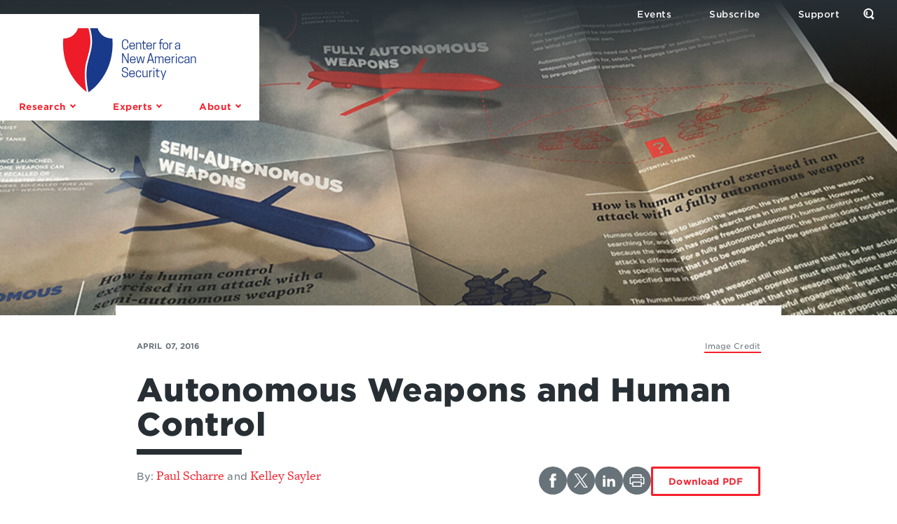

--- FILE ---
content_type: text/html; charset=UTF-8
request_url: https://www.cnas.org/publications/reports/autonomous-weapons-and-human-control
body_size: 17104
content:




<!DOCTYPE html>
<html class="no-js" lang="en">
<head>
  <meta charset="utf-8" />
  <meta http-equiv="x-ua-compatible" content="ie=edge">
  <meta name="viewport" content="width=device-width, initial-scale=1">

  <!-- Google Tag Manager -->
  <script>(function(w,d,s,l,i){w[l]=w[l]||[];w[l].push({'gtm.start':
  new Date().getTime(),event:'gtm.js'});var f=d.getElementsByTagName(s)[0],
  j=d.createElement(s),dl=l!='dataLayer'?'&l='+l:'';j.async=true;j.src=
  '//www.googletagmanager.com/gtm.js?id='+i+dl;f.parentNode.insertBefore(j,f);
  })(window,document,'script','dataLayer','GTM-MF4NFW');</script>

  <script>(function(w,d,s,l,i){w[l]=w[l]||[];w[l].push({'gtm.start':
  new Date().getTime(),event:'gtm.js'});var f=d.getElementsByTagName(s)[0],
  j=d.createElement(s),dl=l!='dataLayer'?'&l='+l:'';j.async=true;j.src=
  'https://www.googletagmanager.com/gtm.js?id='+i+dl;f.parentNode.insertBefore(j,f);
  })(window,document,'script','dataLayer','GTM-WKSKNQJ');</script>
  <!-- End Google Tag Manager -->

  <link rel="apple-touch-icon" sizes="180x180" href="/apple-touch-icon.png">
<link rel="icon" type="image/png" sizes="32x32" href="/favicon-32x32.png">
<link rel="icon" type="image/png" sizes="16x16" href="/favicon-16x16.png">
<link rel="manifest" href="/manifest.json">
<link rel="mask-icon" href="/safari-pinned-tab.svg" color="#48acdb">
<meta name="theme-color" content="#ffffff">

  <link rel="home" href="https://www.cnas.org/" />
  <link rel="stylesheet" href="https://www.cnas.org/assets/stylesheets/app-ac559624fa.css">
  <link rel="stylesheet" href="//cloud.typography.com/6895734/7858552/css/fonts.css">
  
  <script>
    function isTouchDevice() {
      return (('ontouchstart' in window)
        || (navigator.MaxTouchPoints > 0)
        || (navigator.msMaxTouchPoints > 0));
    }

    function supportsObjectFit() {
      return ('objectFit' in document.documentElement.style === true);
    }

    var html = document.documentElement;
    html.className = html.className.replace('no-js', 'js');
    html.classList.add((isTouchDevice() ? '' : 'no-') + 'touch');
    html.classList.add((supportsObjectFit() ? '' : 'no-') + 'object-fit');
  </script>

  <link rel="stylesheet" href="https://use.typekit.net/skl0tcm.css">

  <script src="https://www.google.com/recaptcha/api.js?render=6LdYExsqAAAAAIQrguiy7V0Mzf19k4izriCKzUBJ"></script>
  
  
  <script src="https://www.cnas.org/picturefill.min.js" async></script>

  
  <title>Autonomous Weapons and Human Control | CNAS</title><meta name="generator" content="SEOmatic">
<meta name="description" content="Developing strong, pragmatic and principled national security and defense policies.">
<meta name="referrer" content="no-referrer-when-downgrade">
<meta name="robots" content="all">
<meta content="en_US" property="og:locale">
<meta content="CNAS" property="og:site_name">
<meta content="website" property="og:type">
<meta content="https://www.cnas.org/publications/reports/autonomous-weapons-and-human-control" property="og:url">
<meta content="Autonomous Weapons and Human Control" property="og:title">
<meta content="Developing strong, pragmatic and principled national security and defense policies." property="og:description">
<meta name="twitter:card" content="summary_large_image">
<meta name="twitter:creator" content="@">
<meta name="twitter:title" content="Autonomous Weapons and Human Control">
<meta name="twitter:description" content="Developing strong, pragmatic and principled national security and defense policies.">
<link href="https://www.cnas.org/publications/reports/autonomous-weapons-and-human-control" rel="canonical">
<link href="https://www.cnas.org/" rel="home">
<link type="text/plain" href="https://www.cnas.org/humans.txt" rel="author">
<link href="https://maxcdn.bootstrapcdn.com/bootstrap/4.0.0/css/bootstrap.min.css" rel="stylesheet">
<link href="https://stackpath.bootstrapcdn.com/font-awesome/4.7.0/css/font-awesome.min.css" rel="stylesheet">
<style>    /* Progress bar */
    .progress-header {
      z-index: 1;
    }

    /* The progress container (transparent background) */
    .progress-container {
      width: 100%;
      height: 2px;
      background:rgba(0,0,0,0);
    }

    /* The progress bar (scroll indicator) */
    .progress-bar {
      height: 2px;
      background: #43c1eb;
      width: 0%;
    }
  </style></head>

<body style="font-family: freight-text-pro,sans-serif;color:#687279" class="subpage -with-flag-logo " data-spy="scroll" data-offset="60" data-target="#toc">
  <!-- Google Tag Manager -->
<noscript><iframe src="//www.googletagmanager.com/ns.html?id=GTM-MF4NFW"
height="0" width="0" style="display:none;visibility:hidden"></iframe></noscript>
<!-- End Google Tag Manager -->

<!-- Google Tag Manager (noscript) -->
<noscript><iframe src="https://www.googletagmanager.com/ns.html?id=GTM-WKSKNQJ"
height="0" width="0" style="display:none;visibility:hidden"></iframe></noscript>
<!-- End Google Tag Manager (noscript) -->  <header class="header ">
    <div class="header__inner  ">
      <div class="header__flag">
                  <a href="https://www.cnas.org/" class="logo">            <span class="screenreader-only">Center for a New American Security</span>
            <span class="logo__small"><img src="/assets/images/CNAS-Logo-Web-NEW.png" alt="CNAS small logo"></span>
            <span class="logo__large"><svg xmlns="http://www.w3.org/2000/svg" width="487" height="234" viewBox="0 0 487 234"><g id="Shield"><path fill="#19398A" d="M180.487 37.646C137.001 37.906 126.648 0 126.648 0h-27.75c3.057 9.938 8.199 30.648 7.059 54.749-.847 17.937-5.536 34.63-10.07 50.774-3.847 13.695-7.825 27.858-9.268 42.394-3.742 37.694 3.477 72.947 6.672 86.083 15.556-9.401 96.703-72.02 87.196-196.354"/><path fill="#ED1C28" d="M80.556 147.313c1.496-15.064 5.547-29.489 9.465-43.437 4.442-15.816 9.036-32.172 9.85-49.416C101.033 29.886 95.243 8.572 92.492 0H54.603S44.249 37.906.764 37.646C-8.333 156.6 66.461 219.062 86.676 232.479c-3.518-15.366-9.694-49.17-6.12-85.166"/></g><g id="Logotype" fill="#19398A"><path d="M227.377 74.559h.324c5.425 0 7.698-3.293 7.698-9.275h3.431v.464c0 7.604-3.71 11.824-11.407 11.824-8.3 0-12.289-5.147-12.289-17.667V58.05c0-12.52 3.989-17.666 12.289-17.666 7.697 0 11.407 4.219 11.407 12.381v1.298h-3.431c0-7.466-2.273-10.665-7.698-10.665h-.324c-6.029 0-8.811 4.357-8.811 14.652v1.855c0 10.294 2.736 14.654 8.811 14.654M245.604 66.117c.14 5.379 2.412 8.719 7.326 8.719 4.916 0 6.956-3.014 6.956-5.657h3.108v.186c0 3.802-3.154 8.207-10.064 8.207-7.419 0-10.618-5.471-10.618-12.288v-1.02c0-6.817 3.199-12.289 10.386-12.289 7.188 0 10.297 5.472 10.297 12.289v1.854h-17.391zm0-2.688h14.098c-.186-5.333-2.365-8.718-7.049-8.718-4.636 0-6.909 3.385-7.049 8.718M282.428 77.062v-16.74c0-3.711-2.087-5.426-5.334-5.426-3.847 0-5.749 2.18-6.77 3.803v18.363h-3.246V59.441l-.278-6.957h2.688l.465 3.479c1.437-2.18 4.035-3.988 8.254-3.988 4.87 0 7.466 3.292 7.466 7.883v17.205h-3.245zM303.392 52.484v2.922h-7.837v14.422c0 3.896 1.623 4.822 4.729 4.822 1.022 0 2.274-.23 2.646-.418v2.829c-.371.14-1.484.511-3.434.511-4.172 0-7.187-1.994-7.187-7.328V55.406h-3.896v-2.922h3.896v-6.955h3.246v6.955h7.837zM307.799 66.117c.139 5.379 2.411 8.719 7.326 8.719s6.956-3.014 6.956-5.657h3.106v.186c0 3.802-3.152 8.207-10.062 8.207-7.419 0-10.619-5.471-10.619-12.288v-1.02c0-6.817 3.2-12.289 10.387-12.289 7.188 0 10.295 5.472 10.295 12.289v1.854h-17.389zm0-2.688h14.096c-.184-5.333-2.365-8.718-7.047-8.718-4.638 0-6.91 3.385-7.049 8.718M340.614 52.021v3.106h-.648c-3.71 0-5.518 2.086-6.539 3.71v18.225h-3.246V59.439l-.278-6.954h2.689l.464 3.245c1.298-2.041 3.572-3.756 6.863-3.756.324.001.648.047.695.047M357.636 52.484h6.91v2.922h-6.91v21.655h-3.246V55.406h-3.894v-2.922h3.894v-5.703c0-5.332 3.017-7.326 7.188-7.326 1.947 0 3.06.371 3.433.51v2.829c-.373-.187-1.624-.419-2.645-.419-3.106 0-4.73.928-4.73 4.824v5.285zM364.172 65.33v-1.113c0-6.816 3.106-12.242 10.341-12.242s10.341 5.426 10.341 12.242v1.113c0 6.816-3.106 12.242-10.341 12.242s-10.341-5.426-10.341-12.242m17.389 0v-1.113c0-5.611-2.179-9.32-7.048-9.32-4.868 0-7.049 3.709-7.049 9.32v1.113c0 5.611 2.181 9.32 7.049 9.32 4.869 0 7.048-3.709 7.048-9.32M399.47 52.021v3.106h-.649c-3.71 0-5.517 2.086-6.539 3.71v18.225h-3.246V59.439l-.277-6.954h2.688l.464 3.245c1.299-2.041 3.572-3.756 6.863-3.756.325.001.649.047.696.047M425.035 73.63c-1.623 2.134-4.405 3.942-8.673 3.942-4.497 0-7.093-2.782-7.093-6.725v-.464c0-5.332 4.034-6.862 8.021-7.465l7.42-1.16v-.649c0-4.219-1.347-6.398-5.704-6.398-4.638 0-5.703 2.689-5.703 5.889h-3.107v-.418c0-3.709 1.623-8.207 8.856-8.207 6.816 0 8.903 3.711 8.903 9.135v8.996l.278 6.957h-2.688l-.51-3.433zm-.324-2.782v-6.724l-7.142 1.159c-3.154.557-5.056 2.088-5.056 4.869v.418c0 2.179 1.392 4.172 4.685 4.172 4.544 0 6.632-2.457 7.513-3.894M239.618 127.666h-3.616l-17.111-30.512.184 8.393v22.119h-3.152V91.497h3.617l17.064 30.512-.139-8.394V91.497h3.153zM247.884 116.723c.139 5.379 2.411 8.718 7.326 8.718 4.914 0 6.955-3.014 6.955-5.658h3.107v.187c0 3.803-3.153 8.207-10.062 8.207-7.42 0-10.619-5.47-10.619-12.288v-1.019c0-6.818 3.199-12.289 10.387-12.289s10.295 5.471 10.295 12.289v1.854h-17.389zm0-2.69h14.097c-.185-5.332-2.366-8.717-7.05-8.717-4.636 0-6.909 3.385-7.047 8.717M277.705 127.666h-4.267l-5.288-24.576h3.247l4.268 21.191 5.701-21.191h3.943l5.703 21.191 4.266-21.191h3.245l-5.285 24.576h-4.312l-5.612-20.961zM322.453 91.126l10.434 36.54h-3.617l-2.597-9.273h-13.216l-2.596 9.273h-3.618l10.435-36.54h4.775zm-8.161 24.253h11.501l-5.751-20.59-5.75 20.59zM363.953 127.666v-17.342c0-3.758-1.946-4.824-4.729-4.824-3.432 0-5.102 2.135-6.121 3.711v18.455h-3.246v-17.342c0-3.758-1.948-4.824-4.73-4.824-3.431 0-5.1 2.135-6.121 3.711v18.455h-3.245v-17.619l-.278-6.957h2.689l.464 3.338c1.344-2.086 3.756-3.849 7.604-3.849 3.247 0 5.425 1.437 6.354 4.082 1.298-2.228 3.757-4.082 7.743-4.082 4.405 0 6.863 2.644 6.863 7.281v17.806h-3.247zM375.002 116.723c.14 5.379 2.411 8.718 7.325 8.718 4.916 0 6.956-3.014 6.956-5.658h3.108v.187c0 3.803-3.154 8.207-10.064 8.207-7.419 0-10.618-5.47-10.618-12.288v-1.019c0-6.818 3.199-12.289 10.387-12.289s10.296 5.471 10.296 12.289v1.854h-17.39zm0-2.69h14.097c-.186-5.332-2.365-8.717-7.047-8.717-4.639 0-6.91 3.385-7.05 8.717M407.818 102.626v3.108h-.649c-3.711 0-5.518 2.085-6.539 3.708v18.224h-3.246v-17.621l-.277-6.955h2.688l.464 3.246c1.299-2.041 3.572-3.757 6.863-3.757.325 0 .649.047.696.047M416.119 97.293h-4.173V93.12h4.173v4.173zm-3.709 5.796h3.247v24.577h-3.247v-24.577zM431.007 125.255c4.59 0 6.259-2.921 6.259-6.121h3.107v.742c0 3.896-2.643 8.301-9.413 8.301-7.188 0-10.248-5.426-10.248-12.243v-1.112c0-6.815 3.06-12.242 10.248-12.242 6.771 0 9.413 4.591 9.413 8.578v.929h-3.107c0-3.757-1.808-6.586-6.259-6.586-4.869 0-7.002 3.711-7.002 9.321v1.112c0 5.61 2.133 9.321 7.002 9.321M459.344 124.234c-1.624 2.134-4.405 3.941-8.673 3.941-4.497 0-7.093-2.781-7.093-6.723v-.465c0-5.332 4.034-6.863 8.021-7.465l7.42-1.16v-.649c0-4.218-1.346-6.397-5.703-6.397-4.638 0-5.703 2.688-5.703 5.888h-3.107v-.417c0-3.709 1.623-8.208 8.857-8.208 6.814 0 8.902 3.709 8.902 9.135v8.998l.278 6.954h-2.688l-.511-3.432zm-.325-2.781v-6.725l-7.141 1.16c-3.154.556-5.056 2.087-5.056 4.867v.418c0 2.181 1.392 4.174 4.685 4.174 4.544.001 6.632-2.457 7.512-3.894M482.441 127.666v-16.74c0-3.709-2.088-5.426-5.333-5.426-3.849 0-5.75 2.18-6.771 3.803v18.363h-3.246v-17.619l-.278-6.957h2.689l.464 3.477c1.438-2.178 4.035-3.987 8.255-3.987 4.869 0 7.466 3.294 7.466 7.884v17.203h-3.246zM215.042 152.462v-.464c0-6.026 4.499-9.69 11.362-9.69 8.068 0 11.406 4.174 11.406 11.64v1.112h-3.338c0-6.863-2.412-9.737-7.929-9.737h-.326c-4.404 0-7.743 2.364-7.743 6.259v.37c0 3.85 1.994 6.122 8.625 7.049 7.883 1.066 11.129 4.268 11.129 9.83v.465c0 6.398-4.592 10.201-11.824 10.201-7.651 0-11.779-4.357-11.779-11.824v-.464h3.338c0 6.354 3.432 9.275 8.302 9.275h.325c4.914 0 8.207-2.552 8.207-6.957v-.417c0-4.267-2.644-6.398-8.951-7.281-7.884-1.067-10.804-4.591-10.804-9.367M244.909 168.042c.139 5.38 2.411 8.718 7.326 8.718 4.916 0 6.956-3.014 6.956-5.656h3.106v.186c0 3.803-3.152 8.207-10.062 8.207-7.419 0-10.618-5.471-10.618-12.289v-1.019c0-6.817 3.199-12.288 10.386-12.288 7.188 0 10.295 5.471 10.295 12.288v1.854h-17.389zm0-2.688h14.097c-.185-5.333-2.365-8.717-7.049-8.717-4.637 0-6.909 3.384-7.048 8.717M276.446 176.576c4.591 0 6.26-2.922 6.26-6.122h3.106v.743c0 3.894-2.643 8.3-9.413 8.3-7.188 0-10.247-5.426-10.247-12.243v-1.113c0-6.815 3.059-12.24 10.247-12.24 6.771 0 9.413 4.59 9.413 8.577v.93h-3.106c0-3.758-1.808-6.586-6.26-6.586-4.869 0-7.002 3.71-7.002 9.319v1.113c0 5.611 2.133 9.322 7.002 9.322M293.643 154.409v16.741c0 3.71 2.087 5.426 5.333 5.426 3.895 0 5.797-2.18 6.816-3.803v-18.364h3.245v17.622l.279 6.956h-2.689l-.51-3.434c-1.392 2.182-4.035 3.943-8.208 3.943-4.916 0-7.466-3.292-7.466-7.883v-17.205h3.2zM325.928 153.947v3.106h-.648c-3.711 0-5.519 2.085-6.539 3.708v18.226h-3.247v-17.621l-.278-6.957h2.69l.464 3.247c1.298-2.04 3.57-3.756 6.862-3.756.325 0 .649.047.696.047M334.229 148.613h-4.174v-4.174h4.174v4.174zm-3.709 5.796h3.246v24.578h-3.246v-24.578zM353.049 154.409v2.923h-7.838v14.421c0 3.896 1.624 4.823 4.73 4.823 1.021 0 2.271-.232 2.645-.418v2.829c-.373.139-1.485.51-3.434.51-4.172 0-7.187-1.994-7.187-7.326v-14.839h-3.896v-2.923h3.896v-6.954h3.245v6.954h7.839zM374.122 154.409h3.477l-8.81 23.652-3.479 10.2h-3.755l3.85-10.2-8.812-23.652h3.478l7.002 20.079z"/></g></svg></span>
          </a>        
        <ul id="megamenu-triggers" class="nav -primary">
          <li>
            <button class="nav__button" aria-controls="research-menu" aria-expanded="false" aria-label="Open the Research Menu" data-module="collapsible" data-parent="megamenu-triggers">
              <span class="nav__button__flex">
                <span>Research</span>
                <span class="chevron -down"></span>
              </span>
            </button>
          </li>
          <li>
            <button class="nav__button" aria-controls="experts-menu" aria-expanded="false" aria-label="Open the Experts Menu" data-module="collapsible" data-parent="megamenu-triggers">
              <span class="nav__button__flex">
                <span>Experts</span>
                <span class="chevron -down"></span>
              </span>
            </button>
          </li>
          <li>
            <button class="nav__button" aria-controls="about-menu" aria-expanded="false" aria-label="Open the About Menu" data-module="collapsible" data-parent="megamenu-triggers">
              <span class="nav__button__flex">
                <span>About</span>
                <span class="chevron -down"></span>
              </span>
            </button>
          </li>
        </ul>
      </div>

      <ul class="nav -secondary">
        <li>
          <a href="https://www.cnas.org/events" class="nav__link"><span>Events</span></a>
        </li>
        <li>
          <a href="https://www.cnas.org/join" class="nav__link"><span>Subscribe</span></a>
        </li>
        <li>
          <a href="https://www.cnas.org/support-cnas" class="nav__link"><span>Support</span></a>
        </li>
        <li>
          <button class="nav__button -search" aria-controls="search-form" aria-expanded="false" aria-label="Open the Search Form" data-module="collapsible">
            <span class="nav__button__flex">
              <span class="screenreader-only">Open the Search Form</span>
                <span class="sprite -magnifier ">
    <svg
       width="16"       height="16"      class="svgsprite">
            <use xlink:href="/assets/images/icons.svg?v=2#magnifier"></use>
    </svg>
  </span>

              <span class="x"></span>
            </span>
          </button>
        </li>
      </ul>
    </div>
        <form id="search-form" action="https://www.cnas.org/search" method="get" aria-hidden="true" class="header__search">
      <label for="q">
        <span class="screenreader-only">Search by keyword:</span>
      </label>

      <input type="search" name="q" placeholder="What are you looking for?">

      <button type="submit" class="square-chevron-button">
        <span class="screenreader-only">Search</span>
        <span class="chevron -right -white"></span>
      </button>
    </form>

    
<div id="research-menu" aria-hidden="true" class="megamenu">
  <div class="menu">
    <button type="button" class="megamenu__close x-button" data-js="close">
      <span class="megamenu__close__flex">
        <span class="screenreader-only">Close</span>
        <span class="x"></span>
      </span>
    </button>

    <div class="menu__pane -c2">
      <h3 class="menu__heading" data-toc-skip>Publications</h3>

      <ul class="menu__list">
        <li>
          <a href="https://www.cnas.org/reports">Reports</a>
        </li>
        <li>
          <a href="https://www.cnas.org/articles-multimedia">Articles & Multimedia</a>
          <ul>
                                          <li><a href="https://www.cnas.org/articles-multimedia?type=congressional-testimony">Congressional Testimony</a></li>
                                                        <li><a href="https://www.cnas.org/articles-multimedia?type=commentary">Commentary</a></li>
                                                        <li><a href="https://www.cnas.org/articles-multimedia?type=video">Video</a></li>
                                                        <li><a href="https://www.cnas.org/articles-multimedia?type=podcast">Podcast</a></li>
                                                                                                                  </ul>
        </li>
      </ul>
    </div>

    <div class="menu__pane -c10">
      <h3 class="menu__heading" data-toc-skip>Research Areas</h3>

      <ul class="menu__list">
                  <li>
            <a href="https://www.cnas.org/research/defense">Defense</a>
                          <ul class="hide-on-mobile">
                          <li>
            <a href="https://www.cnas.org/research/defense/hard-choices-in-defense">Hard Choices in Defense</a>
                      </li>
                  <li>
            <a href="https://www.cnas.org/research/defense/the-future-of-warfare">AI and Autonomy in Future Warfare</a>
                      </li>
                  <li>
            <a href="https://www.cnas.org/research/defense/strengthening-deterrence">Strengthening Deterrence</a>
                      </li>
                  <li>
            <a href="https://www.cnas.org/research/defense/wargaming">The Gaming Lab</a>
                      </li>
                  <li>
            <a href="https://www.cnas.org/research/defense/defense-discussions">Defense Discussions</a>
                      </li>
                      </ul>
                      </li>
                  <li>
            <a href="https://www.cnas.org/research/indo-pacific-security">Indo-Pacific Security</a>
                          <ul class="hide-on-mobile">
                          <li>
            <a href="https://www.cnas.org/research/indo-pacific-security/china">U.S.-China Competition in Foreign and Security Affairs</a>
                      </li>
                  <li>
            <a href="https://www.cnas.org/research/indo-pacific-security/regional-alliances-and-partnerships">Building a Modern, Networked Indo-Pacific Regional Security Architecture</a>
                      </li>
                  <li>
            <a href="https://www.cnas.org/research/indo-pacific-security/the-india-opportunity">U.S.-India: Realizing the Potential</a>
                      </li>
                  <li>
            <a href="https://www.cnas.org/research/indo-pacific-security/north-korea">Challenges in South and Central Asia</a>
                      </li>
                      </ul>
                      </li>
                  <li>
            <a href="https://www.cnas.org/research/national-security-human-capital">National Security Human Capital Program</a>
                          <ul class="hide-on-mobile">
                          <li>
            <a href="https://www.cnas.org/research/national-security-human-capital/military">Military Personnel</a>
                      </li>
                  <li>
            <a href="https://www.cnas.org/research/national-security-human-capital/society">National Security Civilians</a>
                      </li>
                      </ul>
                      </li>
                  <li>
            <a href="https://www.cnas.org/research/transatlantic-security">Transatlantic Security</a>
                          <ul class="hide-on-mobile">
                          <li>
            <a href="https://www.cnas.org/research/transatlantic-security/russia">Russia</a>
                      </li>
                  <li>
            <a href="https://www.cnas.org/research/transatlantic-security/confronting-threats-to-democracy">Confronting Threats to Democracy</a>
                      </li>
                  <li>
            <a href="https://www.cnas.org/research/transatlantic-security/nato-and-european-security">NATO and European Security</a>
                      </li>
                  <li>
            <a href="https://www.cnas.org/research/transatlantic-security/the-future-of-europe">Responding to Strategic Challenges</a>
                      </li>
                      </ul>
                      </li>
                  <li>
            <a href="https://www.cnas.org/research/middle-east-security">Middle East Security</a>
                          <ul class="hide-on-mobile">
                          <li>
            <a href="https://www.cnas.org/research/middle-east-security/israel-hamas-war">Israel-Hamas War</a>
                      </li>
                  <li>
            <a href="https://www.cnas.org/research/middle-east-security/evolving-the-mission">Evolving the Mission–Iraq/Syria/ISIS</a>
                      </li>
                  <li>
            <a href="https://www.cnas.org/research/middle-east-security/iran">Iran Futures</a>
                      </li>
                  <li>
            <a href="https://www.cnas.org/research/middle-east-security/constructing-regional-partnerships-and-seizing-emerging-opportunities">Constructing Regional Partnerships and Seizing Emerging Opportunities</a>
                      </li>
                  <li>
            <a href="https://www.cnas.org/research/middle-east-security/israel">Security Assistance</a>
                      </li>
                      </ul>
                      </li>
                  <li>
            <a href="https://www.cnas.org/research/energy-economics-and-security">Energy, Economics &amp; Security</a>
                          <ul class="hide-on-mobile">
                          <li>
            <a href="https://www.cnas.org/research/energy-economics-and-security/a-world-safe-for-prosperity">A World Safe for Prosperity</a>
                      </li>
                  <li>
            <a href="https://www.cnas.org/research/energy-economics-and-security/sanctions-by-the-numbers">Sanctions by the Numbers</a>
                      </li>
                  <li>
            <a href="https://www.cnas.org/research/energy-economics-and-security/economic-statecraft">Economic Statecraft</a>
                      </li>
                  <li>
            <a href="https://www.cnas.org/research/energy-economics-and-security/energy-exports">Energy &amp; Geopolitics</a>
                      </li>
                      </ul>
                      </li>
                  <li>
            <a href="https://www.cnas.org/research/technology-and-national-security">Technology &amp; National Security</a>
                          <ul class="hide-on-mobile">
                          <li>
            <a href="https://www.cnas.org/research/technology-and-national-security/artificial-intelligence-ssp">America’s AI Leadership</a>
                      </li>
                  <li>
            <a href="https://www.cnas.org/research/technology-and-national-security/biotechnology">Biopower</a>
                      </li>
                  <li>
            <a href="https://www.cnas.org/research/technology-and-national-security/quantum-information-sciences">Quantum Leap</a>
                      </li>
                  <li>
            <a href="https://www.cnas.org/research/technology-and-national-security/countering-the-digital-silk-road">Countering the Digital Silk Road</a>
                      </li>
                      </ul>
                      </li>
                  <li>
            <a href="https://www.cnas.org/research/congress-and-national-security">Securing U.S. Democracy Initiative</a>
                          <ul class="hide-on-mobile">
                          <li>
            <a href="https://www.cnas.org/research/congress-and-national-security/enhancing-dhs-oversight-accountability">Enhancing DHS Oversight &amp; Accountability</a>
                      </li>
                  <li>
            <a href="https://www.cnas.org/research/congress-and-national-security/safe-home">Safe@Home</a>
                      </li>
                  <li>
            <a href="https://www.cnas.org/research/congress-and-national-security/intelligence-oversight">Congress and National Security</a>
                      </li>
                  <li>
            <a href="https://www.cnas.org/research/congress-and-national-security/key-national-security-issues">Renewing the National Security Consensus</a>
                      </li>
                      </ul>
                      </li>
                  <li>
            <a href="https://www.cnas.org/research/global-swing-states">Global Swing States</a>
                      </li>
              </ul>
    </div>
  </div>
</div>
    
<div id="experts-menu" aria-hidden="true" class="megamenu">
  <div class="menu">
    <button type="button" class="megamenu__close x-button" data-js="close">
      <span class="megamenu__close__flex">
        <span class="screenreader-only">Close</span>
        <span class="x"></span>
      </span>
    </button>

    <div class="menu__pane -c6">
      <h3 class="menu__heading" data-toc-skip>Resident Experts</h3>

      <ul class="menu__list">
        <li>
          <a href="https://www.cnas.org/experts">All Resident Experts</a>
        </li>
      </ul>

      <ul class="menu__list">
        <li class="break">

          <ul>
                          <li><a href="https://www.cnas.org/people/kalena-blake">Kalena Blake</a></li>
                          <li><a href="https://www.cnas.org/people/susanna-blume">Susanna V. Blume</a></li>
                          <li><a href="https://www.cnas.org/people/molly-campbell">Molly Campbell</a></li>
                          <li><a href="https://www.cnas.org/people/vivek-chilukuri">Vivek Chilukuri</a></li>
                          <li><a href="https://www.cnas.org/people/ryan-claffey">Ryan Claffey</a></li>
                          <li><a href="https://www.cnas.org/people/carrie-cordero">Carrie Cordero</a></li>
                          <li><a href="https://www.cnas.org/people/lisa-curtis">Lisa Curtis</a></li>
                          <li><a href="https://www.cnas.org/people/janet-egan">Janet Egan</a></li>
                          <li><a href="https://www.cnas.org/people/liam-epstein">Liam Epstein</a></li>
                          <li><a href="https://www.cnas.org/people/joshua-fitt">Joshua Fitt</a></li>
                          <li><a href="https://www.cnas.org/people/richard-fontaine">Richard Fontaine</a></li>
                          <li><a href="https://www.cnas.org/people/geoffrey-gertz">Geoffrey Gertz</a></li>
                          <li><a href="https://www.cnas.org/people/carlton-haelig">Carlton Haelig</a></li>
                          <li><a href="https://www.cnas.org/people/lt-col-mary-hossier">LtCol Mary Hossier</a></li>
                          <li><a href="https://www.cnas.org/people/sam-howell">Sam Howell</a></li>
                          <li><a href="https://www.cnas.org/people/eleanor-hume">Eleanor Hume</a></li>
                          <li><a href="https://www.cnas.org/people/kate-johnston">Kate Johnston</a></li>
                          <li><a href="https://www.cnas.org/people/andrea-kendall-taylor">Andrea Kendall-Taylor</a></li>
                          <li><a href="https://www.cnas.org/people/emily-kilcrease">Emily Kilcrease</a></li>
                          <li><a href="https://www.cnas.org/people/katherine-kuzminski">Katherine L. Kuzminski</a></li>
                          <li><a href="https://www.cnas.org/people/keerthi-martyn">Keerthi Martyn</a></li>
                          <li><a href="https://www.cnas.org/people/gibbs-mckinley">Gibbs McKinley</a></li>
                          <li><a href="https://www.cnas.org/people/michelle-nie">Michelle Nie</a></li>
                          <li><a href="https://www.cnas.org/people/carisa-nietsche">Carisa Nietsche</a></li>
                          <li><a href="https://www.cnas.org/people/morgan-peirce">Morgan Peirce</a></li>
                          <li><a href="https://www.cnas.org/people/stacie-pettyjohn">Stacie Pettyjohn</a></li>
                          <li><a href="https://www.cnas.org/people/daniel-remler">Daniel Remler</a></li>
                          <li><a href="https://www.cnas.org/people/james-sanders">James Sanders</a></li>
                          <li><a href="https://www.cnas.org/people/ruby-scanlon">Ruby Scanlon</a></li>
                          <li><a href="https://www.cnas.org/people/paul-scharre">Paul Scharre</a></li>
                          <li><a href="https://www.cnas.org/people/ltcol-craig-schnappinger">LtCol Craig Schnappinger</a></li>
                          <li><a href="https://www.cnas.org/people/philip-sheers">Philip Sheers</a></li>
                          <li><a href="https://www.cnas.org/people/delaney-soliday">Delaney Soliday</a></li>
                          <li><a href="https://www.cnas.org/people/jacob-stokes">Jacob Stokes</a></li>
                          <li><a href="https://www.cnas.org/people/constanza-m-vidal-bustamante">Constanza M. Vidal Bustamante</a></li>
                          <li><a href="https://www.cnas.org/people/josh-wallin">Josh Wallin</a></li>
                          <li><a href="https://www.cnas.org/people/caleb-withers">Caleb Withers</a></li>
                          <li><a href="https://www.cnas.org/people/robert-work">Robert O. Work</a></li>
                      </ul>
        </li>
      </ul>
    </div>

    <div class="menu__pane -c6">
      <h3 class="menu__heading" data-toc-skip>Adjunct Experts</h3>

      <ul class="menu__list">
        <li>
          <a href="https://www.cnas.org/experts#adjunct">All Adjunct Experts</a>
        </li>
      </ul>

      <ul class="menu__list">
        <li class="break">
          <ul>
                          <li><a href="https://www.cnas.org/people/hadeia-amiry">Hadeia Amiry</a></li>
                          <li><a href="https://www.cnas.org/people/markus-anderljung">Markus Anderljung</a></li>
                          <li><a href="https://www.cnas.org/people/manpreet-singh-anand">Manpreet Singh Anand</a></li>
                          <li><a href="https://www.cnas.org/people/brandon-j-archuleta">Brandon J. Archuleta</a></li>
                          <li><a href="https://www.cnas.org/people/lt-gen-robert-ashley-jr-ret">Lt. Gen. Robert Ashley, Jr. (Ret.)</a></li>
                          <li><a href="https://www.cnas.org/people/cmsaf-joanne-bass">CMSAF JoAnne Bass</a></li>
                          <li><a href="https://www.cnas.org/people/samuel-bendett">Samuel Bendett</a></li>
                          <li><a href="https://www.cnas.org/people/paul-benfield">Paul Benfield</a></li>
                          <li><a href="https://www.cnas.org/people/rachel-brandenburg">Rachel Brandenburg</a></li>
                          <li><a href="https://www.cnas.org/people/dr-jonathan-brewer">Dr. Jonathan Brewer</a></li>
                          <li><a href="https://www.cnas.org/people/dr-john-burke">Dr. John Burke</a></li>
                          <li><a href="https://www.cnas.org/people/josh-campbell">Josh Campbell</a></li>
                          <li><a href="https://www.cnas.org/people/pablo-chavez">Pablo Chavez</a></li>
                          <li><a href="https://www.cnas.org/people/richard-connolly">Richard Connolly</a></li>
                          <li><a href="https://www.cnas.org/people/gary-corn">Gary Corn</a></li>
                          <li><a href="https://www.cnas.org/people/john-costello">John Costello</a></li>
                          <li><a href="https://www.cnas.org/people/eitan-danon">Eitan Danon</a></li>
                          <li><a href="https://www.cnas.org/people/richard-j-danzig">Richard J. Danzig</a></li>
                          <li><a href="https://www.cnas.org/people/jason-dempsey">Jason Dempsey</a></li>
                          <li><a href="https://www.cnas.org/people/jeffrey-edmonds">Jeffrey Edmonds</a></li>
                          <li><a href="https://www.cnas.org/people/yaya-j-fanusie">Yaya J. Fanusie</a></li>
                          <li><a href="https://www.cnas.org/people/ryan-fedasiuk">Ryan Fedasiuk</a></li>
                          <li><a href="https://www.cnas.org/people/david-feith">David Feith</a></li>
                          <li><a href="https://www.cnas.org/people/edward-fishman-1">Edward Fishman</a></li>
                          <li><a href="https://www.cnas.org/people/tim-fist">Tim Fist</a></li>
                          <li><a href="https://www.cnas.org/people/greg-grant">Greg Grant</a></li>
                          <li><a href="https://www.cnas.org/people/dr-erik-lin-greenberg">Dr. Erik Lin-Greenberg</a></li>
                          <li><a href="https://www.cnas.org/people/michael-greenwald">Michael Greenwald</a></li>
                          <li><a href="https://www.cnas.org/people/hamzeh-hadad">Hamzeh Hadad</a></li>
                          <li><a href="https://www.cnas.org/people/hon-robert-f-hale">Hon. Robert F. Hale</a></li>
                          <li><a href="https://www.cnas.org/people/franz-stefan-gady">Franz-Stefan Gady</a></li>
                          <li><a href="https://www.cnas.org/people/jeannette-gaudry-haynie">Dr. Jeannette Gaudry Haynie</a></li>
                          <li><a href="https://www.cnas.org/people/julia-gurganus">Julia Gurganus</a></li>
                          <li><a href="https://www.cnas.org/people/michelle-holko-phd-pmp">Michelle Holko, PhD, PMP</a></li>
                          <li><a href="https://www.cnas.org/people/john-hughes">John Hughes</a></li>
                          <li><a href="https://www.cnas.org/people/kyleanne-hunter">Dr. Kyleanne Hunter</a></li>
                          <li><a href="https://www.cnas.org/people/ltg-anthony-r-tony-ierardi-usa-ret">LTG Anthony R. &quot;Tony&quot; Ierardi, USA (Ret.)</a></li>
                          <li><a href="https://www.cnas.org/people/akira-igata">Akira Igata</a></li>
                          <li><a href="https://www.cnas.org/people/elsa-b-kania">Elsa B. Kania</a></li>
                          <li><a href="https://www.cnas.org/people/robert-kaplan">Robert D. Kaplan</a></li>
                          <li><a href="https://www.cnas.org/people/chris-kennedy">Chris Kennedy</a></li>
                          <li><a href="https://www.cnas.org/people/duyeon-kim">Dr. Duyeon Kim</a></li>
                          <li><a href="https://www.cnas.org/people/christopher-d-kolenda">Christopher D. Kolenda</a></li>
                          <li><a href="https://www.cnas.org/people/margarita-rita-konaev">Margarita &quot;Rita&quot; Konaev</a></li>
                          <li><a href="https://www.cnas.org/people/steven-kosiak">Steven Kosiak</a></li>
                          <li><a href="https://www.cnas.org/people/dr-andrew-f-krepinevich-jr">Dr. Andrew F. Krepinevich, Jr.</a></li>
                          <li><a href="https://www.cnas.org/people/thomas-krueger">Thomas Krueger</a></li>
                          <li><a href="https://www.cnas.org/people/natasha-lander-finch">Natasha Lander Finch</a></li>
                          <li><a href="https://www.cnas.org/people/nicholas-lokker">Nicholas Lokker</a></li>
                          <li><a href="https://www.cnas.org/people/peter-l-levin">Peter L. Levin</a></li>
                          <li><a href="https://www.cnas.org/people/jennifer-mcardle">Dr. Jennifer McArdle</a></li>
                          <li><a href="https://www.cnas.org/people/dr-keegan-mcbride">Dr. Keegan McBride</a></li>
                          <li><a href="https://www.cnas.org/people/brendan-mccord">Brendan McCord</a></li>
                          <li><a href="https://www.cnas.org/people/dr-ed-mcgrady">Dr. ED McGrady</a></li>
                          <li><a href="https://www.cnas.org/people/trey-meeks">Trey Meeks</a></li>
                          <li><a href="https://www.cnas.org/people/jack-midgley">Jack Midgley</a></li>
                          <li><a href="https://www.cnas.org/people/j-travis-mosier">J Travis Mosier</a></li>
                          <li><a href="https://www.cnas.org/people/dr-go-myong-hyun">Dr. Go Myong-Hyun</a></li>
                          <li><a href="https://www.cnas.org/people/mark-nevitt-2">Mark Nevitt</a></li>
                          <li><a href="https://www.cnas.org/people/catherine-a-novelli">Catherine A. Novelli</a></li>
                          <li><a href="https://www.cnas.org/people/dr-john-park">Dr. John Park</a></li>
                          <li><a href="https://www.cnas.org/people/dr-lynne-e-parker">Dr. Lynne E. Parker</a></li>
                          <li><a href="https://www.cnas.org/people/morgan-poyant">Morgan Poyant</a></li>
                          <li><a href="https://www.cnas.org/people/ben-renda">Ben Renda</a></li>
                          <li><a href="https://www.cnas.org/people/w-jonathan-rue">W. Jonathan Rue</a></li>
                          <li><a href="https://www.cnas.org/people/adham-z-sahloul">Adham Z. Sahloul</a></li>
                          <li><a href="https://www.cnas.org/people/diem-salmon">Diem Salmon</a></li>
                          <li><a href="https://www.cnas.org/people/jordan-schneider">Jordan Schneider</a></li>
                          <li><a href="https://www.cnas.org/people/daniel-schneiderman-2">Daniel Schneiderman</a></li>
                          <li><a href="https://www.cnas.org/people/peter-schroeder">Peter Schroeder</a></li>
                          <li><a href="https://www.cnas.org/people/michael-sellitto">Michael Sellitto</a></li>
                          <li><a href="https://www.cnas.org/people/vance-serchuk">Vance Serchuk</a></li>
                          <li><a href="https://www.cnas.org/people/mark-seip">Mark Seip</a></li>
                          <li><a href="https://www.cnas.org/people/lt-gen-jack-shanahan-usaf-ret">John (Jack) N.T. Shanahan</a></li>
                          <li><a href="https://www.cnas.org/people/tom-shugart">Tom Shugart</a></li>
                          <li><a href="https://www.cnas.org/people/daniel-silverberg">Daniel Silverberg</a></li>
                          <li><a href="https://www.cnas.org/people/alexander-sullivan">Alexander Sullivan</a></li>
                          <li><a href="https://www.cnas.org/people/tobias-switzer">Tobias Switzer</a></li>
                          <li><a href="https://www.cnas.org/people/rachel-tecott">Rachel Tecott Metz</a></li>
                          <li><a href="https://www.cnas.org/people/liza-tobin">Liza Tobin</a></li>
                          <li><a href="https://www.cnas.org/people/jim-townsend">Jim Townsend</a></li>
                          <li><a href="https://www.cnas.org/people/richard-verma">Richard R. Verma</a></li>
                          <li><a href="https://www.cnas.org/people/anthony-vinci">Anthony Vinci</a></li>
                          <li><a href="https://www.cnas.org/people/celeste-wallander">Celeste Wallander</a></li>
                          <li><a href="https://www.cnas.org/people/becca-wasser">Becca Wasser</a></li>
                          <li><a href="https://www.cnas.org/people/jon-b-wolfsthal">Jon B. Wolfsthal</a></li>
                          <li><a href="https://www.cnas.org/people/alex-zerden">Alex Zerden</a></li>
                          <li><a href="https://www.cnas.org/people/rachel-ziemba">Rachel Ziemba</a></li>
                      </ul>
        </li>
      </ul>
    </div>

  </div>
</div>
    
<div id="about-menu" aria-hidden="true" class="megamenu">
  <div class="menu">
    <button type="button" class="megamenu__close x-button" data-js="close">
      <span class="megamenu__close__flex">
        <span class="screenreader-only">Close</span>
        <span class="x"></span>
      </span>
    </button>

    <div class="menu__pane -c2">
      <h3 class="menu__heading" data-toc-skip>Who We Are</h3>

      <ul class="menu__list">
        <li><a href="https://www.cnas.org/mission">Mission</a></li>
        <li>
          <a href="https://www.cnas.org/people?group=full-time-staff">People</a>
          <ul>
                          <li class="hide-on-mobile"><a href="https://www.cnas.org/people?group=full-time-staff">Full-Time Staff</a></li>
                          <li class="hide-on-mobile"><a href="https://www.cnas.org/people?group=executive-team">Executive Team</a></li>
                          <li class="hide-on-mobile"><a href="https://www.cnas.org/people?group=board-of-directors">Board of Directors</a></li>
                          <li class="hide-on-mobile"><a href="https://www.cnas.org/people?group=board-of-advisors">Board of Advisors</a></li>
                          <li class="hide-on-mobile"><a href="https://www.cnas.org/people?group=directors-emeriti">Directors Emeriti</a></li>
                          <li class="hide-on-mobile"><a href="https://www.cnas.org/people?group=distinguished-senior-fellows">Distinguished Senior Fellows</a></li>
                          <li class="hide-on-mobile"><a href="https://www.cnas.org/people?group=adjunct-staff">Adjunct Fellows</a></li>
                          <li class="hide-on-mobile"><a href="https://www.cnas.org/people?group=visting-fellow">Senior Military Fellows</a></li>
                          <li class="hide-on-mobile"><a href="https://www.cnas.org/people?group=joseph-s-nye">Joseph S. Nye Interns</a></li>
                          <li class="hide-on-mobile"><a href="https://www.cnas.org/people?group=cnas-supporters">CNAS Supporters</a></li>
                          <li class="hide-on-mobile"><a href="https://www.cnas.org/people?group=next-generation-national-security-fellows">Next Generation National Security Fellows</a></li>
                          <li class="hide-on-mobile"><a href="https://www.cnas.org/people?group=visiting-fellow">Visiting Fellows</a></li>
                          <li class="hide-on-mobile"><a href="https://www.cnas.org/people?group=writer-in-residence">Writer in Residence</a></li>
                          <li class="hide-on-mobile"><a href="https://www.cnas.org/people?group=in-memoriam">In Memoriam</a></li>
                      </ul>
        </li>
        <li>
          <a href="https://www.cnas.org/careers">Careers</a>
        </li>
        <li>
          <a href="https://www.cnas.org/careers/internships">Internships</a>
        </li>
      </ul>
    </div>

    <div class="menu__pane -c6">
      <h3 class="menu__heading" data-toc-skip>CNAS Programs</h3>

      <ul class="menu__list">
                  <li>
            <a href="https://www.cnas.org/next-generation-programs">Next Generation Programs</a>
                          <ul class="hide-on-mobile">
                          <li>
            <a href="https://www.cnas.org/next-generation-programs/nextgeneration">The Shawn Brimley Next Generation National Security Leaders Fellowship</a>
                      </li>
                  <li>
            <a href="https://www.cnas.org/next-generation-programs/robert-m-gates-fellowship">Robert M. Gates Fellowship</a>
                      </li>
                  <li>
            <a href="https://www.cnas.org/next-generation-programs/1lt-andrew-j-bacevich-jr-usa-award">1LT Andrew J. Bacevich Jr., USA Award</a>
                      </li>
                  <li>
            <a href="https://www.cnas.org/next-generation-programs/make-room-initiative">Make Room</a>
                      </li>
                  <li>
            <a href="https://www.cnas.org/next-generation-programs/pathfinder">Pathfinder: A National Security Essay Contest</a>
                      </li>
                  <li>
            <a href="https://www.cnas.org/next-generation-programs/internships">Joseph S. Nye, Jr. National Security Internship and Mentoring Program</a>
                      </li>
                      </ul>
                      </li>
                  <li>
            <a href="https://www.cnas.org/women-in-national-security">Women in National Security</a>
                      </li>
                  <li>
            <a href="https://www.cnas.org/visiting-fellows">Visiting Fellows</a>
                          <ul class="hide-on-mobile">
                          <li>
            <a href="https://www.cnas.org/visiting-fellows/writers-in-residence">Writers in Residence</a>
                      </li>
                  <li>
            <a href="https://www.cnas.org/visiting-fellows/senior-military-fellows-program">Senior Military Fellows Program</a>
                      </li>
                      </ul>
                      </li>
                  <li>
            <a href="https://www.cnas.org/support-cnas">Support CNAS</a>
                          <ul class="hide-on-mobile">
                          <li>
            <a href="https://www.cnas.org/support-cnas/cnas-council">Join the CNAS Council</a>
                      </li>
                  <li>
            <a href="https://www.cnas.org/support-cnas/cnas-corporate-partnership-program">CNAS Corporate Partnership Program</a>
                      </li>
                  <li>
            <a href="https://www.cnas.org/support-cnas/frequently-asked-questions">Frequently Asked Questions</a>
                      </li>
                      </ul>
                      </li>
              </ul>
    </div>

    <div class="menu__pane -c2">
      <h3 class="menu__heading" data-toc-skip>Press</h3>

      <ul class="menu__list">
        <li><a href="https://www.cnas.org/press">All Press</a></li>
                  <li>
            <a href="https://www.cnas.org/photos">Photos</a>
          </li>
              </ul>
    </div>

    <div class="menu__pane -c2">
      <h3 class="menu__heading" data-toc-skip>Events</h3>

      <ul class="menu__list">
        <li><a href="https://www.cnas.org/events">All Events</a></li>
                  <li>
            <a href="https://www.cnas.org/events/cnas-2025-national-security-conference-americas-edge-forging-the-future">CNAS 2025 National Security Conference | America&#039;s Edge: Forging the Future</a>
          </li>
              </ul>

      <h3 class="menu__heading" data-toc-skip>Connect</h3>

      <ul class="menu__list">
        <li><a href="https://www.cnas.org/support-cnas">Support</a></li>
        <li><a href="https://www.cnas.org/contact">Contact</a></li>
        <li><a href="https://www.cnas.org/join">Subscribe</a></li>
      </ul>

      <ul class="menu__social">
                                        <li>
              <a href="https://twitter.com/cnasdc" title="Twitter">
                  <span class="sprite -twitter ">
    <svg
       width="16"       height="16"      class="svgsprite">
      <title>Twitter</title>      <use xlink:href="/assets/images/icons.svg?v=2#twitter"></use>
    </svg>
  </span>

              </a>
            </li>
                                                                              <li>
              <a href="https://www.youtube.com/user/CNASdc" title="YouTube">
                  <span class="sprite -youtube ">
    <svg
       width="16"       height="16"      class="svgsprite">
      <title>YouTube</title>      <use xlink:href="/assets/images/icons.svg?v=2#youtube"></use>
    </svg>
  </span>

              </a>
            </li>
                                                                              <li>
              <a href="https://www.facebook.com/CNASdc" title="Facebook">
                  <span class="sprite -facebook ">
    <svg
       width="16"       height="16"      class="svgsprite">
      <title>Facebook</title>      <use xlink:href="/assets/images/icons.svg?v=2#facebook"></use>
    </svg>
  </span>

              </a>
            </li>
                  
        <li>
          <a href="/cdn-cgi/l/email-protection#345d5a525b74575a55471a5b4653" title="Email">
              <span class="sprite -email ">
    <svg
       width="16"       height="16"      class="svgsprite">
      <title>Email</title>      <use xlink:href="/assets/images/icons.svg?v=2#email"></use>
    </svg>
  </span>

          </a>
        </li>
      </ul>
    </div>
  </div>
</div>

    <!-- Progress bar -->
        <div class="progress-header">
      <div class="progress-container">
        <div class="progress-bar" id="myBar"></div>
      </div>
    </div>
        <!-- Progress bar end-->
  </header>

  <main id="content" role="main">
      <article class="margin-bottom-2x">
    <script data-cfasync="false" src="/cdn-cgi/scripts/5c5dd728/cloudflare-static/email-decode.min.js"></script><script>var configDisplayTOC=0;</script>
    <header>
              






  <div class="wrapper -full">
  <figure class="hero">
    
    <picture >
      <!--[if IE 9]><video style="display: none;"><![endif]-->

              <source
          media="(min-width: 1200px)"
          srcset="https://s3.us-east-1.amazonaws.com/files.cnas.org/hero/_1600x600_crop_center-center_none/UN-Handout-web-hero.jpg">
      
              <source
          media="(min-width: 1025px)"
          srcset="https://s3.us-east-1.amazonaws.com/files.cnas.org/hero/_1200x450_crop_center-center_none/UN-Handout-web-hero.jpg">
      
              <source
          media="(min-width: 768px)"
          srcset="https://s3.us-east-1.amazonaws.com/files.cnas.org/hero/_1024x384_crop_center-center_none/UN-Handout-web-hero.jpg">
      
              <source
          media="(min-width: 600px)"
          srcset="https://s3.us-east-1.amazonaws.com/files.cnas.org/hero/_768x432_crop_center-center_none/UN-Handout-web-hero.jpg">
      
      <source
        media="(min-width: 376px)"
        srcset="https://s3.us-east-1.amazonaws.com/files.cnas.org/hero/_600x400_crop_center-center_none/UN-Handout-web-hero.jpg">

      <source
        media="(min-width: 320px)"
        srcset="https://s3.us-east-1.amazonaws.com/files.cnas.org/hero/_375x250_crop_center-center_none/UN-Handout-web-hero.jpg">

      <!--[if IE 9]></video><![endif]-->

      <img
        src="[data-uri]"
        alt="">
    </picture>

      </figure>
</div>
      
      <div class="article__header -overlap -white wrapper -large">

        <div class="attribution-block">
                  <button class="image-attribution credit sans-serif fz11 margin-bottom-1em animated-link" aria-label="UN">
      <span class="image-attribution__label">Image Credit</span>
    </button>
            <p class="sans-serif fz11 bold uppercase margin-bottom-1em">April 07, 2016</p>
        </div>

        <div class="article__header__title-group">
          <h1 class="page-title">Autonomous Weapons and Human Control</h1>
                  </div>

                  <div class="article__header__meta">
            <p class="margin-top-1em article__header__meta__byline">
              <span class="sans-serif fz14">By:</span>
                                                                                <a class="contributor" href="https://www.cnas.org/people/paul-scharre">Paul Scharre</a>                                                              <span class="sans-serif fz14">and</span>                                   <a class="contributor" href="https://www.cnas.org/people/kelley-sayler">Kelley Sayler</a>                                          </p>
            <div class="social-icons margin-top-1em">
              <a class="social-icon" href="https://www.facebook.com/sharer/sharer.php?u=https%3A%2F%2Fwww.cnas.org%2Fpublications%2Freports%2Fautonomous-weapons-and-human-control">
                  <span class="sprite -facebook ">
    <svg
       width="20"       height="20"      class="svgsprite">
      <title>Facebook</title>      <use xlink:href="/assets/images/icons.svg?v=2#facebook"></use>
    </svg>
  </span>

              </a>

              <a class="social-icon" href="https://twitter.com/intent/tweet?text=Autonomous%20Weapons%20and%20Human%20Control&url=https%3A%2F%2Fwww.cnas.org%2Fpublications%2Freports%2Fautonomous-weapons-and-human-control&via=CNASdc">
                  <span class="sprite -twitter ">
    <svg
       width="20"       height="20"      class="svgsprite">
      <title>Twitter</title>      <use xlink:href="/assets/images/icons.svg?v=2#twitter"></use>
    </svg>
  </span>

              </a>

              <a class="social-icon" href="https://www.linkedin.com/shareArticle?url=https%3A%2F%2Fwww.cnas.org%2Fpublications%2Freports%2Fautonomous-weapons-and-human-control&title=Autonomous%20Weapons%20and%20Human%20Control&mini=true">
                  <span class="sprite -linkedin ">
    <svg
       width="20"       height="20"      class="svgsprite">
      <title>LinkedIn</title>      <use xlink:href="/assets/images/icons.svg?v=2#linkedin"></use>
    </svg>
  </span>

              </a>

              <a class="social-icon" href="javascript:window.print()">
                  <span class="sprite -printer ">
    <svg
       width="24"       height="24"      class="svgsprite">
      <title>Print</title>      <use xlink:href="/assets/images/icons.svg?v=2#printer"></use>
    </svg>
  </span>

              </a>

                              <a href="https://s3.us-east-1.amazonaws.com/files.cnas.org/hero/documents/CNAS_Autonomous_Weapons_poster_FINAL.pdf" class="button" download>Download PDF</a>
                          </div>
          </div>
              </div>
    </header>
    <div class="container">
                  <div class="row" >
                <!-- main content area -->
                        <div id="mainbar" class="col-sm-12">
                       

		  
	  				
<div class="wrapper wysiwyg margin-vertical drop-cap ">
  <p>Nations from around the world met at the United Nations in Geneva, Switzerland to discuss autonomous weapons, potential future weapons that would select and engage targets on their own. Ensuring “meaningful human control” over future weapons has been a topic of much debate, with some human rights activists advocating for a preemptive ban. Increasing autonomy in weapons raises the question of how much human involvement is required in lethal attacks.</p>
<p>In this brief, Scharre and Sayler explain how autonomy is already used in many weapons today and how future fully autonomous weapons would be different. Autonomous weapons would be programmed by humans and launched by a human. Once launched, however, the weapon would have the freedom to select its own targets over a wide area according to preprogramed parameters, raising new legal, ethical, and safety questions.</p>
</div>
	          
          
          
          
          
          
                      <div class="wrapper wysiwyg margin-vertical">
              <div class="download-callout">
                <p>The report is available online.</p>
                <p>
                  <a href="https://s3.us-east-1.amazonaws.com/files.cnas.org/hero/documents/CNAS_Autonomous_Weapons_poster_FINAL.pdf" class="button -solid" download>Download PDF</a>
                </p>
              </div>
            </div>
                  </div>
      </div>
      <div class="row">
        <div id="biblio" class="col-sm-12">

          
        </div>
      </div>
    </div>

          
<div class="authors-block margin-top ">
  <div class="wrapper -custom">
      <style type="text/css">
      h2#authors-1.section-title:after{background:#fff !important;}

@media (min-width: 600px) {
  h2#authors-1.section-title{margin-top: -50px;margin-bottom: 100px;}
  h2#authors-1.section-title:after{margin-top: -50px;margin-bottom: -50px;}
        }
@media (max-width: 599px) {
        h2#authors-1.section-title{margin-top:0px;margin-bottom:30px;padding-left:15px;}
       }
              </style>
      <h2 class="section-title" id="authors-1" data-toc-skip style=>
        Authors
      </h2>
      <ul class="author-list">

              
        
        <li class="author-list__item">
                      <img
              src="[data-uri]"
              srcset="https://s3.us-east-1.amazonaws.com/files.cnas.org/thumbnails/_120xAUTO_crop_center-center_none/Paul-Scharre-thumbnail.jpg 1x,
                      https://s3.us-east-1.amazonaws.com/files.cnas.org/thumbnails/_240xAUTO_crop_center-center_none/Paul-Scharre-thumbnail.jpg 2x"
              width="120"
              height="120"
              class="desaturate"
              alt="">
          
          <h3 class="h4 margin-bottom-half-em">
                          <a href="https://www.cnas.org/people/paul-scharre">Paul Scharre</a>
                      </h3>

          
                          <p class="fz14 margin-bottom-1em">Executive Vice President</p>
            
            <p class="fz12 sans-serif">                Paul Scharre is the executive vice president at the Center for a New American Security (CNAS). He is the award-winning author of Four Battlegrounds: Power in the Age of Artifi...
  </p>

                  </li>
              
        
        <li class="author-list__item">
                      <img
              src="[data-uri]"
              srcset="https://s3.us-east-1.amazonaws.com/files.cnas.org/thumbnails/_120xAUTO_crop_center-center_none/SaylerK_WEB_square.jpg 1x,
                      https://s3.us-east-1.amazonaws.com/files.cnas.org/thumbnails/_240xAUTO_crop_center-center_none/SaylerK_WEB_square.jpg 2x"
              width="120"
              height="120"
              class="desaturate"
              alt="">
          
          <h3 class="h4 margin-bottom-half-em">
                          <a href="https://www.cnas.org/people/kelley-sayler">Kelley Sayler</a>
                      </h3>

          
                          <p class="fz14 margin-bottom-1em">Former Fellow, Defense Strategies and Assessments Program</p>
            
            <p class="fz12 sans-serif">                Kelley Sayler is a former Fellow at the Center for a New American Security (CNAS), where she worked with the Defense Strategies and Assessments Program and the Future of Warfa...
  </p>

                  </li>
          </ul>
  </div>
</div>
    
    <div class="container">
      <div class="row">
        <div id="biblio" class="col-sm-12">
                                                                                            
                        
        
                                                          
                  <section class="publications-block margin-vertical" >
            <div class="wrapper -large">
            <h2 class="section-title -related margin-bottom-half-em" id="related-publications" data-toc-skip>
              <span>
                More from CNAS
              </span>
            </h2>

              
  <ul class="entry-listing">
                                  
                  
      <li class="-with-image">
                                      
          <div class="labeled-image">
            <a href="https://www.cnas.org/publications/podcast/droning-on-how-ukraine-and-russia-have-revolutionized-drone-warfare" target="" aria-label="Droning On: How Ukraine and Russia Have Revolutionized Drone Warfare - image link">
              <img
              src="[data-uri]"
              srcset="  
  https://s3.us-east-1.amazonaws.com/files.cnas.org/title/_165x110_crop_center-center_none/Bayraktar-Ukraine-Russia-Drone.jpeg 165w, https://s3.us-east-1.amazonaws.com/files.cnas.org/title/_285x190_crop_center-center_none/Bayraktar-Ukraine-Russia-Drone.jpeg 285w, https://s3.us-east-1.amazonaws.com/files.cnas.org/title/_400x267_crop_center-center_none/Bayraktar-Ukraine-Russia-Drone.jpeg 400w"
              sizes="(min-width: 600px) 285px,
                    (min-width: 430px) 400px,
                    calc(100vw - 30px)"
              width="400"
              height="267"
              class="desaturate"
              alt="">
            </a>
            <span class="label">Podcast</span>
          </div>
        
        
                          <p class="entry-listing__categories margin-bottom-1em label -no-box -no-padding -bold">
            <a href='https://www.cnas.org/research/transatlantic-security'>Transatlantic Security</a> / <a href='https://www.cnas.org/research/technology-and-national-security'>Technology & National Security</a>
          </p>
        
        <a href="https://www.cnas.org/publications/podcast/droning-on-how-ukraine-and-russia-have-revolutionized-drone-warfare" target="" class="sans-serif fz16 bold">Droning On: How Ukraine and Russia Have Revolutionized Drone Warfare</a>

                  <p class="fz15 margin-top-1em margin-bottom-half-em">                In this episode of Three Questions, Paul Saunders speaks with Samuel Bendett, an adjunct senior fellow at the Center for a New American Security. Mr. Bendett is a military ana...
  </p>
        
                  <p class="fz13 margin-top-half-em">
            <span class="screenreader-only">By</span>
                                        Samuel Bendett                      </p>
        
        <ul class="margin-top-1em entry-listing__meta -large ">
          
                                  <li>May 19, 2025</li>
                  </ul>
      </li>
                                  
                  
      <li class="-with-image">
                                      
          <div class="labeled-image">
            <a href="https://www.cnas.org/publications/reports/artificial-intelligence-and-arms-control" target="" aria-label="Artificial Intelligence and Arms Control - image link">
              <img
              src="[data-uri]"
              srcset="  
  https://s3.us-east-1.amazonaws.com/files.cnas.org/hero/_165x110_crop_center-center_none/2022_June_Hunt-Valley_RCV-2-2000x1126.jpeg 165w, https://s3.us-east-1.amazonaws.com/files.cnas.org/hero/_285x190_crop_center-center_none/2022_June_Hunt-Valley_RCV-2-2000x1126.jpeg 285w, https://s3.us-east-1.amazonaws.com/files.cnas.org/hero/_400x267_crop_center-center_none/2022_June_Hunt-Valley_RCV-2-2000x1126.jpeg 400w"
              sizes="(min-width: 600px) 285px,
                    (min-width: 430px) 400px,
                    calc(100vw - 30px)"
              width="400"
              height="267"
              class="desaturate"
              alt="">
            </a>
            <span class="label">Reports</span>
          </div>
        
        
                          <p class="entry-listing__categories margin-bottom-1em label -no-box -no-padding -bold">
            <a href='https://www.cnas.org/research/technology-and-national-security'>Technology & National Security</a>
          </p>
        
        <a href="https://www.cnas.org/publications/reports/artificial-intelligence-and-arms-control" target="" class="sans-serif fz16 bold">Artificial Intelligence and Arms Control</a>

                  <p class="fz15 margin-top-1em margin-bottom-half-em">                      Advances in artificial intelligence (AI) pose immense opportunity for militaries around the world. With this rising potential for AI-enabled military systems, some activists a...
  </p>
        
                  <p class="fz13 margin-top-half-em">
            <span class="screenreader-only">By</span>
                                        Paul Scharre                          &               Megan Lamberth                      </p>
        
        <ul class="margin-top-1em entry-listing__meta -large ">
          
                                  <li>October 12, 2022</li>
                  </ul>
      </li>
                                  
                  
      <li class="-with-image">
                                      
          <div class="labeled-image">
            <a href="https://www.cnas.org/publications/podcast/fire-and-ice" target="" aria-label="Fire and Ice - image link">
              <img
              src="[data-uri]"
              srcset="  
  https://s3.us-east-1.amazonaws.com/files.cnas.org/title/_165x110_crop_center-center_none/GettyImages-1231359822.jpg 165w, https://s3.us-east-1.amazonaws.com/files.cnas.org/title/_285x190_crop_center-center_none/GettyImages-1231359822.jpg 285w, https://s3.us-east-1.amazonaws.com/files.cnas.org/title/_400x267_crop_center-center_none/GettyImages-1231359822.jpg 400w"
              sizes="(min-width: 600px) 285px,
                    (min-width: 430px) 400px,
                    calc(100vw - 30px)"
              width="400"
              height="267"
              class="desaturate"
              alt="">
            </a>
            <span class="label">Podcast</span>
          </div>
        
        
                          <p class="entry-listing__categories margin-bottom-1em label -no-box -no-padding -bold">
            <a href='https://www.cnas.org/research/indo-pacific-security'>Indo-Pacific Security</a> / <a href='https://www.cnas.org/research/technology-and-national-security'>Technology & National Security</a>
          </p>
        
        <a href="https://www.cnas.org/publications/podcast/fire-and-ice" target="" class="sans-serif fz16 bold">Fire and Ice</a>

                  <p class="fz15 margin-top-1em margin-bottom-half-em">                      In this week’s edition of the SpyTalk podcast, Jeff Stein goes deep on the CIA’s looming eviction from Afghanistan with Lisa Curtis, a longtime former CIA, State Department an...
  </p>
        
                  <p class="fz13 margin-top-half-em">
            <span class="screenreader-only">By</span>
                                        Lisa Curtis,                                        Jeff Stein,                                        Jeanne Meserve                          &               Alma Katsu                      </p>
        
        <ul class="margin-top-1em entry-listing__meta -large ">
          
                                  <li>April 29, 2021</li>
                  </ul>
      </li>
                                  
                  
      <li class="-with-image">
                                      
          <div class="labeled-image">
            <a href="https://www.cnas.org/publications/reports/proposed-dod-principles-for-the-combat-employment-of-weapon-systems-with-autonomous-functionalities" target="" aria-label="Principles for the Combat Employment of Weapon Systems with Autonomous Functionalities - image link">
              <img
              src="[data-uri]"
              srcset="  
  https://s3.us-east-1.amazonaws.com/files.cnas.org/hero/_165x110_crop_center-center_none/Drone-automated-weapon-warefare.jpg 165w, https://s3.us-east-1.amazonaws.com/files.cnas.org/hero/_285x190_crop_center-center_none/Drone-automated-weapon-warefare.jpg 285w, https://s3.us-east-1.amazonaws.com/files.cnas.org/hero/_400x267_crop_center-center_none/Drone-automated-weapon-warefare.jpg 400w"
              sizes="(min-width: 600px) 285px,
                    (min-width: 430px) 400px,
                    calc(100vw - 30px)"
              width="400"
              height="267"
              class="desaturate"
              alt="">
            </a>
            <span class="label">Reports</span>
          </div>
        
        
                          <p class="entry-listing__categories margin-bottom-1em label -no-box -no-padding -bold">
            <a href='https://www.cnas.org/research/technology-and-national-security'>Technology & National Security</a>
          </p>
        
        <a href="https://www.cnas.org/publications/reports/proposed-dod-principles-for-the-combat-employment-of-weapon-systems-with-autonomous-functionalities" target="" class="sans-serif fz16 bold">Principles for the Combat Employment of Weapon Systems with Autonomous Functionalities</a>

                  <p class="fz15 margin-top-1em margin-bottom-half-em">                      These seven new principles concentrate on the responsible use of autonomous functionalities in armed conflict in ways that preserve human judgment and responsibility over the ...
  </p>
        
                  <p class="fz13 margin-top-half-em">
            <span class="screenreader-only">By</span>
                                        Robert O. Work                      </p>
        
        <ul class="margin-top-1em entry-listing__meta -large ">
          
                                  <li>April 28, 2021</li>
                  </ul>
      </li>
      </ul>

              <p class="margin-top-1em">
                <a href="/reports" class="button">View All Reports</a>
                <a href="/articles-multimedia" class="button">View All Articles & Multimedia</a>
              </p>
            </div>
          </section>
              </div>
      </div>
    </div>

  </article>
  
  <section class="newsletter-signup white">
  <div class="wrapper -extra-large newsletter-signup__container">
    <div class="newsletter-signup__left">
      <h2 class="newsletter-signup__title" data-toc-skip>Get the Latest from CNAS</h2>
    </div>

    <div class="newsletter-signup__right">
      <form class="js-cm-form" id="subForm" action="/actions/cmsubscribe/cm-list/add-subscriber" method="post" data-module="newsletter-subscribe">
                        <span id="blitz-inject-1" class=" blitz-inject" data-blitz-id="1" data-blitz-uri="https://www.cnas.org/actions/blitz/csrf/json" data-blitz-params="" data-blitz-property="input"></span>

        <h3 class="newsletter-signup__subhead">Sign up for weekly updates and analysis on the most important issues in U.S. national security.</h3>

        <div class="newsletter-signup__form">
          <p class="newsletter-signup__thanks">Thanks for subscribing!</p>

          <div class="newsletter-signup__form-input">
            <input placeholder="Email Address" autocomplete="Email" aria-label="Email" class="js-cm-email-input qa-input-email" id="fieldEmail" maxlength="200" name="cm-tylllry-tylllry" required="" type="email">

            <button class="button -solid" type="submit">Subscribe</button>

            <div class="newsletter-signup__submitting">
              <span class="newsletter-signup__submitting-spinner"></span>
            </div>
          </div>

          <p class="form-disclaimer">
            This site is protected by reCAPTCHA and the Google
            <a href="https://policies.google.com/privacy">Privacy Policy</a> and
            <a href="https://policies.google.com/terms">Terms of Service</a> apply.
          </p>

          <p class="newsletter-signup__error">There was a problem submitting the form. Please double check your information and try again.</p>
        </div>
      </form>
    </div>
  </div>
</section>
  </main>

  <footer class="footer">
    <div class="footer__inner">
      <dl class="footer__contact-info">
        <dt class="screenreader-only">Address:</dt>
        <dd>
            <span class="sprite -pin ">
    <svg
       width="16"       height="16"      class="svgsprite">
            <use xlink:href="/assets/images/icons.svg?v=2#pin"></use>
    </svg>
  </span>

          <span>
                                      Center for a New American Security<br>
              1701 Pennsylvania Ave NW<br>
              Suite 700<br>
              Washington,
              DC
              20006
                      </span>
        </dd>
        <dt class="screenreader-only">Phone:</dt>
        <dd>
            <span class="sprite -phone ">
    <svg
       width="16"       height="16"      class="svgsprite">
            <use xlink:href="/assets/images/icons.svg?v=2#phone"></use>
    </svg>
  </span>

          <span>(202) 457-9400</span>
        </dd>
        <dt class="screenreader-only">Email:</dt>
        <dd>
          <a href="/cdn-cgi/l/email-protection#c3aaada5ac83a0ada2b0edacb1a4">
              <span class="sprite -email ">
    <svg
       width="16"       height="16"      class="svgsprite">
            <use xlink:href="/assets/images/icons.svg?v=2#email"></use>
    </svg>
  </span>

            <span><span class="__cf_email__" data-cfemail="7a13141c153a19141b095415081d">[email&#160;protected]</span></span>
          </a>
        </dd>
      </dl>

      <ul class="footer__social-nav">
                  <li>
            <a href="https://twitter.com/cnasdc">
                <span class="sprite -twitter ">
    <svg
       width="16"       height="16"      class="svgsprite">
            <use xlink:href="/assets/images/icons.svg?v=2#twitter"></use>
    </svg>
  </span>

              <span>Twitter</span>
            </a>
          </li>
                  <li>
            <a href="https://www.linkedin.com/company/center-for-a-new-american-security/">
                <span class="sprite -linkedin ">
    <svg
       width="16"       height="16"      class="svgsprite">
            <use xlink:href="/assets/images/icons.svg?v=2#linkedin"></use>
    </svg>
  </span>

              <span>LinkedIn</span>
            </a>
          </li>
                  <li>
            <a href="https://www.youtube.com/user/CNASdc">
                <span class="sprite -youtube ">
    <svg
       width="16"       height="16"      class="svgsprite">
            <use xlink:href="/assets/images/icons.svg?v=2#youtube"></use>
    </svg>
  </span>

              <span>YouTube</span>
            </a>
          </li>
                  <li>
            <a href="https://instagram.com/cnasdc">
                <span class="sprite -instagram ">
    <svg
       width="16"       height="16"      class="svgsprite">
            <use xlink:href="/assets/images/icons.svg?v=2#instagram"></use>
    </svg>
  </span>

              <span>Instagram</span>
            </a>
          </li>
                  <li>
            <a href="https://www.facebook.com/CNASdc">
                <span class="sprite -facebook ">
    <svg
       width="16"       height="16"      class="svgsprite">
            <use xlink:href="/assets/images/icons.svg?v=2#facebook"></use>
    </svg>
  </span>

              <span>Facebook</span>
            </a>
          </li>
              </ul>

      <ul class="footer__supplementary-nav">
        <li><a href="https://www.cnas.org/mission">About</a></li>
        <li><a href="https://www.cnas.org/events">Events</a></li>
        <li><a href="https://www.cnas.org/careers/internships">Internships</a></li>
        <li><a href="https://www.cnas.org/careers">Careers</a></li>
        <li><a href="https://www.cnas.org/support-cnas">Support CNAS</a></li>
        <li><a href="https://www.cnas.org/join">Subscribe</a></li>
        <li><a href="https://www.cnas.org/press">Press</a></li>
        <li><a href="https://www.cnas.org/contact">Contact</a></li>
      </ul>

      <p class="footer__copyright">
        © 2026 Center for a New American Security.
              </p>
    </div>

    <div class="return-top">
      <a href="#top" title="Return to top">
        <img class="return-top-icon" alt="Return to top" src="/assets/images/return-top-white.png">
      </a>
    </div>
  </footer>

  <script data-cfasync="false" src="/cdn-cgi/scripts/5c5dd728/cloudflare-static/email-decode.min.js"></script><script src="https://www.cnas.org/assets/javascripts/app-a32afe4297c0db043766.js"></script>



  <script type="application/ld+json">{"@context":"http://schema.org","@graph":[{"@type":"WebSite","author":{"@id":"#identity"},"copyrightHolder":{"@id":"#identity"},"copyrightYear":"2016","creator":{"@id":"#creator"},"dateCreated":"2017-08-21T11:04:39-04:00","dateModified":"2017-10-11T12:02:20-04:00","datePublished":"2016-04-07T00:00:00-04:00","description":"Developing strong, pragmatic and principled national security and defense policies.","headline":"Autonomous Weapons and Human Control","inLanguage":"en-us","mainEntityOfPage":"https://www.cnas.org/publications/reports/autonomous-weapons-and-human-control","name":"Autonomous Weapons and Human Control","publisher":{"@id":"#creator"},"url":"https://www.cnas.org/publications/reports/autonomous-weapons-and-human-control"},{"@id":"#identity","@type":"LocalBusiness","address":{"@type":"PostalAddress","streetAddress":"1701 Pennsylvania Avenue"},"name":"Center for a New American Security (CNAS)","priceRange":"$"},{"@id":"#creator","@type":"Organization"},{"@type":"BreadcrumbList","description":"Breadcrumbs list","itemListElement":[{"@type":"ListItem","item":"https://www.cnas.org/","name":"Homepage","position":1},{"@type":"ListItem","item":"https://www.cnas.org/publications/reports/autonomous-weapons-and-human-control","name":"Autonomous Weapons and Human Control","position":2}],"name":"Breadcrumbs"}]}</script><script src="https://code.jquery.com/jquery-3.3.1.min.js"></script>
<script src="https://maxcdn.bootstrapcdn.com/bootstrap/4.0.0/js/bootstrap.min.js"></script>
<script src="/bootstrap-toc.js?v1.2"></script>
<script>window.rsk = "6LdYExsqAAAAAIQrguiy7V0Mzf19k4izriCKzUBJ";
// Progress bar
    window.onscroll = function() {progressScroll()};

    function progressScroll() {
      if (document.getElementById("myBar")) {
        var winScroll = document.body.scrollTop || document.documentElement.scrollTop;
        var height = document.documentElement.scrollHeight - document.documentElement.clientHeight;
        var scrolled = (winScroll / height) * 100;
        document.getElementById("myBar").style.width = scrolled + "%";
      }
    };
var __awaiter = (this && this.__awaiter) || function (thisArg, _arguments, P, generator) {
    function adopt(value) { return value instanceof P ? value : new P(function (resolve) { resolve(value); }); }
    return new (P || (P = Promise))(function (resolve, reject) {
        function fulfilled(value) { try { step(generator.next(value)); } catch (e) { reject(e); } }
        function rejected(value) { try { step(generator["throw"](value)); } catch (e) { reject(e); } }
        function step(result) { result.done ? resolve(result.value) : adopt(result.value).then(fulfilled, rejected); }
        step((generator = generator.apply(thisArg, _arguments || [])).next());
    });
};
document.addEventListener('DOMContentLoaded', injectElements, { once: true });
function injectElements() {
    return __awaiter(this, void 0, void 0, function* () {
        if (!document.dispatchEvent(new CustomEvent('beforeBlitzInjectAll', {
            cancelable: true,
        }))) {
            return;
        }
        const elements = document.querySelectorAll('.blitz-inject:not(.blitz-inject--injected)');
        const injectElements = {};
        const promises = [];
        elements.forEach(element => {
            var _a;
            const injectElement = {
                element: element,
                id: element.getAttribute('data-blitz-id'),
                uri: element.getAttribute('data-blitz-uri'),
                params: element.getAttribute('data-blitz-params'),
                property: element.getAttribute('data-blitz-property'),
            };
            if (document.dispatchEvent(new CustomEvent('beforeBlitzInject', {
                cancelable: true,
                detail: injectElement,
            }))) {
                const url = injectElement.uri + (injectElement.params ? (injectElement.uri.indexOf('?') !== -1 ? '&' : '?') + injectElement.params : '');
                injectElements[url] = (_a = injectElements[url]) !== null && _a !== void 0 ? _a : [];
                injectElements[url].push(injectElement);
            }
        });
        for (const url in injectElements) {
            promises.push(replaceUrls(url, injectElements[url]));
        }
        yield Promise.all(promises);
        document.dispatchEvent(new CustomEvent('afterBlitzInjectAll'));
    });
}
function replaceUrls(url, injectElements) {
    return __awaiter(this, void 0, void 0, function* () {
        const response = yield fetch(url);
        if (response.status >= 300) {
            return null;
        }
        const responseText = yield response.text();
        let responseJson;
        if (url.indexOf('blitz/csrf/json') !== -1) {
            responseJson = JSON.parse(responseText);
        }
        injectElements.forEach(injectElement => {
            var _a;
            if (injectElement.property) {
                injectElement.element.innerHTML = (_a = responseJson[injectElement.property]) !== null && _a !== void 0 ? _a : '';
            }
            else {
                injectElement.element.innerHTML = responseText;
            }
            injectElement.element.classList.add('blitz-inject--injected');
            document.dispatchEvent(new CustomEvent('afterBlitzInject', {
                detail: injectElement,
            }));
        });
    });
};</script></body>
</html>
<!-- Cached by Blitz on 2026-01-18T22:24:56-05:00 --><!-- Served by Blitz on 2026-01-19T05:57:52-05:00 -->

--- FILE ---
content_type: text/html; charset=utf-8
request_url: https://www.google.com/recaptcha/api2/anchor?ar=1&k=6LdYExsqAAAAAIQrguiy7V0Mzf19k4izriCKzUBJ&co=aHR0cHM6Ly93d3cuY25hcy5vcmc6NDQz&hl=en&v=PoyoqOPhxBO7pBk68S4YbpHZ&size=invisible&anchor-ms=20000&execute-ms=30000&cb=pxbmvhsp10bg
body_size: 48740
content:
<!DOCTYPE HTML><html dir="ltr" lang="en"><head><meta http-equiv="Content-Type" content="text/html; charset=UTF-8">
<meta http-equiv="X-UA-Compatible" content="IE=edge">
<title>reCAPTCHA</title>
<style type="text/css">
/* cyrillic-ext */
@font-face {
  font-family: 'Roboto';
  font-style: normal;
  font-weight: 400;
  font-stretch: 100%;
  src: url(//fonts.gstatic.com/s/roboto/v48/KFO7CnqEu92Fr1ME7kSn66aGLdTylUAMa3GUBHMdazTgWw.woff2) format('woff2');
  unicode-range: U+0460-052F, U+1C80-1C8A, U+20B4, U+2DE0-2DFF, U+A640-A69F, U+FE2E-FE2F;
}
/* cyrillic */
@font-face {
  font-family: 'Roboto';
  font-style: normal;
  font-weight: 400;
  font-stretch: 100%;
  src: url(//fonts.gstatic.com/s/roboto/v48/KFO7CnqEu92Fr1ME7kSn66aGLdTylUAMa3iUBHMdazTgWw.woff2) format('woff2');
  unicode-range: U+0301, U+0400-045F, U+0490-0491, U+04B0-04B1, U+2116;
}
/* greek-ext */
@font-face {
  font-family: 'Roboto';
  font-style: normal;
  font-weight: 400;
  font-stretch: 100%;
  src: url(//fonts.gstatic.com/s/roboto/v48/KFO7CnqEu92Fr1ME7kSn66aGLdTylUAMa3CUBHMdazTgWw.woff2) format('woff2');
  unicode-range: U+1F00-1FFF;
}
/* greek */
@font-face {
  font-family: 'Roboto';
  font-style: normal;
  font-weight: 400;
  font-stretch: 100%;
  src: url(//fonts.gstatic.com/s/roboto/v48/KFO7CnqEu92Fr1ME7kSn66aGLdTylUAMa3-UBHMdazTgWw.woff2) format('woff2');
  unicode-range: U+0370-0377, U+037A-037F, U+0384-038A, U+038C, U+038E-03A1, U+03A3-03FF;
}
/* math */
@font-face {
  font-family: 'Roboto';
  font-style: normal;
  font-weight: 400;
  font-stretch: 100%;
  src: url(//fonts.gstatic.com/s/roboto/v48/KFO7CnqEu92Fr1ME7kSn66aGLdTylUAMawCUBHMdazTgWw.woff2) format('woff2');
  unicode-range: U+0302-0303, U+0305, U+0307-0308, U+0310, U+0312, U+0315, U+031A, U+0326-0327, U+032C, U+032F-0330, U+0332-0333, U+0338, U+033A, U+0346, U+034D, U+0391-03A1, U+03A3-03A9, U+03B1-03C9, U+03D1, U+03D5-03D6, U+03F0-03F1, U+03F4-03F5, U+2016-2017, U+2034-2038, U+203C, U+2040, U+2043, U+2047, U+2050, U+2057, U+205F, U+2070-2071, U+2074-208E, U+2090-209C, U+20D0-20DC, U+20E1, U+20E5-20EF, U+2100-2112, U+2114-2115, U+2117-2121, U+2123-214F, U+2190, U+2192, U+2194-21AE, U+21B0-21E5, U+21F1-21F2, U+21F4-2211, U+2213-2214, U+2216-22FF, U+2308-230B, U+2310, U+2319, U+231C-2321, U+2336-237A, U+237C, U+2395, U+239B-23B7, U+23D0, U+23DC-23E1, U+2474-2475, U+25AF, U+25B3, U+25B7, U+25BD, U+25C1, U+25CA, U+25CC, U+25FB, U+266D-266F, U+27C0-27FF, U+2900-2AFF, U+2B0E-2B11, U+2B30-2B4C, U+2BFE, U+3030, U+FF5B, U+FF5D, U+1D400-1D7FF, U+1EE00-1EEFF;
}
/* symbols */
@font-face {
  font-family: 'Roboto';
  font-style: normal;
  font-weight: 400;
  font-stretch: 100%;
  src: url(//fonts.gstatic.com/s/roboto/v48/KFO7CnqEu92Fr1ME7kSn66aGLdTylUAMaxKUBHMdazTgWw.woff2) format('woff2');
  unicode-range: U+0001-000C, U+000E-001F, U+007F-009F, U+20DD-20E0, U+20E2-20E4, U+2150-218F, U+2190, U+2192, U+2194-2199, U+21AF, U+21E6-21F0, U+21F3, U+2218-2219, U+2299, U+22C4-22C6, U+2300-243F, U+2440-244A, U+2460-24FF, U+25A0-27BF, U+2800-28FF, U+2921-2922, U+2981, U+29BF, U+29EB, U+2B00-2BFF, U+4DC0-4DFF, U+FFF9-FFFB, U+10140-1018E, U+10190-1019C, U+101A0, U+101D0-101FD, U+102E0-102FB, U+10E60-10E7E, U+1D2C0-1D2D3, U+1D2E0-1D37F, U+1F000-1F0FF, U+1F100-1F1AD, U+1F1E6-1F1FF, U+1F30D-1F30F, U+1F315, U+1F31C, U+1F31E, U+1F320-1F32C, U+1F336, U+1F378, U+1F37D, U+1F382, U+1F393-1F39F, U+1F3A7-1F3A8, U+1F3AC-1F3AF, U+1F3C2, U+1F3C4-1F3C6, U+1F3CA-1F3CE, U+1F3D4-1F3E0, U+1F3ED, U+1F3F1-1F3F3, U+1F3F5-1F3F7, U+1F408, U+1F415, U+1F41F, U+1F426, U+1F43F, U+1F441-1F442, U+1F444, U+1F446-1F449, U+1F44C-1F44E, U+1F453, U+1F46A, U+1F47D, U+1F4A3, U+1F4B0, U+1F4B3, U+1F4B9, U+1F4BB, U+1F4BF, U+1F4C8-1F4CB, U+1F4D6, U+1F4DA, U+1F4DF, U+1F4E3-1F4E6, U+1F4EA-1F4ED, U+1F4F7, U+1F4F9-1F4FB, U+1F4FD-1F4FE, U+1F503, U+1F507-1F50B, U+1F50D, U+1F512-1F513, U+1F53E-1F54A, U+1F54F-1F5FA, U+1F610, U+1F650-1F67F, U+1F687, U+1F68D, U+1F691, U+1F694, U+1F698, U+1F6AD, U+1F6B2, U+1F6B9-1F6BA, U+1F6BC, U+1F6C6-1F6CF, U+1F6D3-1F6D7, U+1F6E0-1F6EA, U+1F6F0-1F6F3, U+1F6F7-1F6FC, U+1F700-1F7FF, U+1F800-1F80B, U+1F810-1F847, U+1F850-1F859, U+1F860-1F887, U+1F890-1F8AD, U+1F8B0-1F8BB, U+1F8C0-1F8C1, U+1F900-1F90B, U+1F93B, U+1F946, U+1F984, U+1F996, U+1F9E9, U+1FA00-1FA6F, U+1FA70-1FA7C, U+1FA80-1FA89, U+1FA8F-1FAC6, U+1FACE-1FADC, U+1FADF-1FAE9, U+1FAF0-1FAF8, U+1FB00-1FBFF;
}
/* vietnamese */
@font-face {
  font-family: 'Roboto';
  font-style: normal;
  font-weight: 400;
  font-stretch: 100%;
  src: url(//fonts.gstatic.com/s/roboto/v48/KFO7CnqEu92Fr1ME7kSn66aGLdTylUAMa3OUBHMdazTgWw.woff2) format('woff2');
  unicode-range: U+0102-0103, U+0110-0111, U+0128-0129, U+0168-0169, U+01A0-01A1, U+01AF-01B0, U+0300-0301, U+0303-0304, U+0308-0309, U+0323, U+0329, U+1EA0-1EF9, U+20AB;
}
/* latin-ext */
@font-face {
  font-family: 'Roboto';
  font-style: normal;
  font-weight: 400;
  font-stretch: 100%;
  src: url(//fonts.gstatic.com/s/roboto/v48/KFO7CnqEu92Fr1ME7kSn66aGLdTylUAMa3KUBHMdazTgWw.woff2) format('woff2');
  unicode-range: U+0100-02BA, U+02BD-02C5, U+02C7-02CC, U+02CE-02D7, U+02DD-02FF, U+0304, U+0308, U+0329, U+1D00-1DBF, U+1E00-1E9F, U+1EF2-1EFF, U+2020, U+20A0-20AB, U+20AD-20C0, U+2113, U+2C60-2C7F, U+A720-A7FF;
}
/* latin */
@font-face {
  font-family: 'Roboto';
  font-style: normal;
  font-weight: 400;
  font-stretch: 100%;
  src: url(//fonts.gstatic.com/s/roboto/v48/KFO7CnqEu92Fr1ME7kSn66aGLdTylUAMa3yUBHMdazQ.woff2) format('woff2');
  unicode-range: U+0000-00FF, U+0131, U+0152-0153, U+02BB-02BC, U+02C6, U+02DA, U+02DC, U+0304, U+0308, U+0329, U+2000-206F, U+20AC, U+2122, U+2191, U+2193, U+2212, U+2215, U+FEFF, U+FFFD;
}
/* cyrillic-ext */
@font-face {
  font-family: 'Roboto';
  font-style: normal;
  font-weight: 500;
  font-stretch: 100%;
  src: url(//fonts.gstatic.com/s/roboto/v48/KFO7CnqEu92Fr1ME7kSn66aGLdTylUAMa3GUBHMdazTgWw.woff2) format('woff2');
  unicode-range: U+0460-052F, U+1C80-1C8A, U+20B4, U+2DE0-2DFF, U+A640-A69F, U+FE2E-FE2F;
}
/* cyrillic */
@font-face {
  font-family: 'Roboto';
  font-style: normal;
  font-weight: 500;
  font-stretch: 100%;
  src: url(//fonts.gstatic.com/s/roboto/v48/KFO7CnqEu92Fr1ME7kSn66aGLdTylUAMa3iUBHMdazTgWw.woff2) format('woff2');
  unicode-range: U+0301, U+0400-045F, U+0490-0491, U+04B0-04B1, U+2116;
}
/* greek-ext */
@font-face {
  font-family: 'Roboto';
  font-style: normal;
  font-weight: 500;
  font-stretch: 100%;
  src: url(//fonts.gstatic.com/s/roboto/v48/KFO7CnqEu92Fr1ME7kSn66aGLdTylUAMa3CUBHMdazTgWw.woff2) format('woff2');
  unicode-range: U+1F00-1FFF;
}
/* greek */
@font-face {
  font-family: 'Roboto';
  font-style: normal;
  font-weight: 500;
  font-stretch: 100%;
  src: url(//fonts.gstatic.com/s/roboto/v48/KFO7CnqEu92Fr1ME7kSn66aGLdTylUAMa3-UBHMdazTgWw.woff2) format('woff2');
  unicode-range: U+0370-0377, U+037A-037F, U+0384-038A, U+038C, U+038E-03A1, U+03A3-03FF;
}
/* math */
@font-face {
  font-family: 'Roboto';
  font-style: normal;
  font-weight: 500;
  font-stretch: 100%;
  src: url(//fonts.gstatic.com/s/roboto/v48/KFO7CnqEu92Fr1ME7kSn66aGLdTylUAMawCUBHMdazTgWw.woff2) format('woff2');
  unicode-range: U+0302-0303, U+0305, U+0307-0308, U+0310, U+0312, U+0315, U+031A, U+0326-0327, U+032C, U+032F-0330, U+0332-0333, U+0338, U+033A, U+0346, U+034D, U+0391-03A1, U+03A3-03A9, U+03B1-03C9, U+03D1, U+03D5-03D6, U+03F0-03F1, U+03F4-03F5, U+2016-2017, U+2034-2038, U+203C, U+2040, U+2043, U+2047, U+2050, U+2057, U+205F, U+2070-2071, U+2074-208E, U+2090-209C, U+20D0-20DC, U+20E1, U+20E5-20EF, U+2100-2112, U+2114-2115, U+2117-2121, U+2123-214F, U+2190, U+2192, U+2194-21AE, U+21B0-21E5, U+21F1-21F2, U+21F4-2211, U+2213-2214, U+2216-22FF, U+2308-230B, U+2310, U+2319, U+231C-2321, U+2336-237A, U+237C, U+2395, U+239B-23B7, U+23D0, U+23DC-23E1, U+2474-2475, U+25AF, U+25B3, U+25B7, U+25BD, U+25C1, U+25CA, U+25CC, U+25FB, U+266D-266F, U+27C0-27FF, U+2900-2AFF, U+2B0E-2B11, U+2B30-2B4C, U+2BFE, U+3030, U+FF5B, U+FF5D, U+1D400-1D7FF, U+1EE00-1EEFF;
}
/* symbols */
@font-face {
  font-family: 'Roboto';
  font-style: normal;
  font-weight: 500;
  font-stretch: 100%;
  src: url(//fonts.gstatic.com/s/roboto/v48/KFO7CnqEu92Fr1ME7kSn66aGLdTylUAMaxKUBHMdazTgWw.woff2) format('woff2');
  unicode-range: U+0001-000C, U+000E-001F, U+007F-009F, U+20DD-20E0, U+20E2-20E4, U+2150-218F, U+2190, U+2192, U+2194-2199, U+21AF, U+21E6-21F0, U+21F3, U+2218-2219, U+2299, U+22C4-22C6, U+2300-243F, U+2440-244A, U+2460-24FF, U+25A0-27BF, U+2800-28FF, U+2921-2922, U+2981, U+29BF, U+29EB, U+2B00-2BFF, U+4DC0-4DFF, U+FFF9-FFFB, U+10140-1018E, U+10190-1019C, U+101A0, U+101D0-101FD, U+102E0-102FB, U+10E60-10E7E, U+1D2C0-1D2D3, U+1D2E0-1D37F, U+1F000-1F0FF, U+1F100-1F1AD, U+1F1E6-1F1FF, U+1F30D-1F30F, U+1F315, U+1F31C, U+1F31E, U+1F320-1F32C, U+1F336, U+1F378, U+1F37D, U+1F382, U+1F393-1F39F, U+1F3A7-1F3A8, U+1F3AC-1F3AF, U+1F3C2, U+1F3C4-1F3C6, U+1F3CA-1F3CE, U+1F3D4-1F3E0, U+1F3ED, U+1F3F1-1F3F3, U+1F3F5-1F3F7, U+1F408, U+1F415, U+1F41F, U+1F426, U+1F43F, U+1F441-1F442, U+1F444, U+1F446-1F449, U+1F44C-1F44E, U+1F453, U+1F46A, U+1F47D, U+1F4A3, U+1F4B0, U+1F4B3, U+1F4B9, U+1F4BB, U+1F4BF, U+1F4C8-1F4CB, U+1F4D6, U+1F4DA, U+1F4DF, U+1F4E3-1F4E6, U+1F4EA-1F4ED, U+1F4F7, U+1F4F9-1F4FB, U+1F4FD-1F4FE, U+1F503, U+1F507-1F50B, U+1F50D, U+1F512-1F513, U+1F53E-1F54A, U+1F54F-1F5FA, U+1F610, U+1F650-1F67F, U+1F687, U+1F68D, U+1F691, U+1F694, U+1F698, U+1F6AD, U+1F6B2, U+1F6B9-1F6BA, U+1F6BC, U+1F6C6-1F6CF, U+1F6D3-1F6D7, U+1F6E0-1F6EA, U+1F6F0-1F6F3, U+1F6F7-1F6FC, U+1F700-1F7FF, U+1F800-1F80B, U+1F810-1F847, U+1F850-1F859, U+1F860-1F887, U+1F890-1F8AD, U+1F8B0-1F8BB, U+1F8C0-1F8C1, U+1F900-1F90B, U+1F93B, U+1F946, U+1F984, U+1F996, U+1F9E9, U+1FA00-1FA6F, U+1FA70-1FA7C, U+1FA80-1FA89, U+1FA8F-1FAC6, U+1FACE-1FADC, U+1FADF-1FAE9, U+1FAF0-1FAF8, U+1FB00-1FBFF;
}
/* vietnamese */
@font-face {
  font-family: 'Roboto';
  font-style: normal;
  font-weight: 500;
  font-stretch: 100%;
  src: url(//fonts.gstatic.com/s/roboto/v48/KFO7CnqEu92Fr1ME7kSn66aGLdTylUAMa3OUBHMdazTgWw.woff2) format('woff2');
  unicode-range: U+0102-0103, U+0110-0111, U+0128-0129, U+0168-0169, U+01A0-01A1, U+01AF-01B0, U+0300-0301, U+0303-0304, U+0308-0309, U+0323, U+0329, U+1EA0-1EF9, U+20AB;
}
/* latin-ext */
@font-face {
  font-family: 'Roboto';
  font-style: normal;
  font-weight: 500;
  font-stretch: 100%;
  src: url(//fonts.gstatic.com/s/roboto/v48/KFO7CnqEu92Fr1ME7kSn66aGLdTylUAMa3KUBHMdazTgWw.woff2) format('woff2');
  unicode-range: U+0100-02BA, U+02BD-02C5, U+02C7-02CC, U+02CE-02D7, U+02DD-02FF, U+0304, U+0308, U+0329, U+1D00-1DBF, U+1E00-1E9F, U+1EF2-1EFF, U+2020, U+20A0-20AB, U+20AD-20C0, U+2113, U+2C60-2C7F, U+A720-A7FF;
}
/* latin */
@font-face {
  font-family: 'Roboto';
  font-style: normal;
  font-weight: 500;
  font-stretch: 100%;
  src: url(//fonts.gstatic.com/s/roboto/v48/KFO7CnqEu92Fr1ME7kSn66aGLdTylUAMa3yUBHMdazQ.woff2) format('woff2');
  unicode-range: U+0000-00FF, U+0131, U+0152-0153, U+02BB-02BC, U+02C6, U+02DA, U+02DC, U+0304, U+0308, U+0329, U+2000-206F, U+20AC, U+2122, U+2191, U+2193, U+2212, U+2215, U+FEFF, U+FFFD;
}
/* cyrillic-ext */
@font-face {
  font-family: 'Roboto';
  font-style: normal;
  font-weight: 900;
  font-stretch: 100%;
  src: url(//fonts.gstatic.com/s/roboto/v48/KFO7CnqEu92Fr1ME7kSn66aGLdTylUAMa3GUBHMdazTgWw.woff2) format('woff2');
  unicode-range: U+0460-052F, U+1C80-1C8A, U+20B4, U+2DE0-2DFF, U+A640-A69F, U+FE2E-FE2F;
}
/* cyrillic */
@font-face {
  font-family: 'Roboto';
  font-style: normal;
  font-weight: 900;
  font-stretch: 100%;
  src: url(//fonts.gstatic.com/s/roboto/v48/KFO7CnqEu92Fr1ME7kSn66aGLdTylUAMa3iUBHMdazTgWw.woff2) format('woff2');
  unicode-range: U+0301, U+0400-045F, U+0490-0491, U+04B0-04B1, U+2116;
}
/* greek-ext */
@font-face {
  font-family: 'Roboto';
  font-style: normal;
  font-weight: 900;
  font-stretch: 100%;
  src: url(//fonts.gstatic.com/s/roboto/v48/KFO7CnqEu92Fr1ME7kSn66aGLdTylUAMa3CUBHMdazTgWw.woff2) format('woff2');
  unicode-range: U+1F00-1FFF;
}
/* greek */
@font-face {
  font-family: 'Roboto';
  font-style: normal;
  font-weight: 900;
  font-stretch: 100%;
  src: url(//fonts.gstatic.com/s/roboto/v48/KFO7CnqEu92Fr1ME7kSn66aGLdTylUAMa3-UBHMdazTgWw.woff2) format('woff2');
  unicode-range: U+0370-0377, U+037A-037F, U+0384-038A, U+038C, U+038E-03A1, U+03A3-03FF;
}
/* math */
@font-face {
  font-family: 'Roboto';
  font-style: normal;
  font-weight: 900;
  font-stretch: 100%;
  src: url(//fonts.gstatic.com/s/roboto/v48/KFO7CnqEu92Fr1ME7kSn66aGLdTylUAMawCUBHMdazTgWw.woff2) format('woff2');
  unicode-range: U+0302-0303, U+0305, U+0307-0308, U+0310, U+0312, U+0315, U+031A, U+0326-0327, U+032C, U+032F-0330, U+0332-0333, U+0338, U+033A, U+0346, U+034D, U+0391-03A1, U+03A3-03A9, U+03B1-03C9, U+03D1, U+03D5-03D6, U+03F0-03F1, U+03F4-03F5, U+2016-2017, U+2034-2038, U+203C, U+2040, U+2043, U+2047, U+2050, U+2057, U+205F, U+2070-2071, U+2074-208E, U+2090-209C, U+20D0-20DC, U+20E1, U+20E5-20EF, U+2100-2112, U+2114-2115, U+2117-2121, U+2123-214F, U+2190, U+2192, U+2194-21AE, U+21B0-21E5, U+21F1-21F2, U+21F4-2211, U+2213-2214, U+2216-22FF, U+2308-230B, U+2310, U+2319, U+231C-2321, U+2336-237A, U+237C, U+2395, U+239B-23B7, U+23D0, U+23DC-23E1, U+2474-2475, U+25AF, U+25B3, U+25B7, U+25BD, U+25C1, U+25CA, U+25CC, U+25FB, U+266D-266F, U+27C0-27FF, U+2900-2AFF, U+2B0E-2B11, U+2B30-2B4C, U+2BFE, U+3030, U+FF5B, U+FF5D, U+1D400-1D7FF, U+1EE00-1EEFF;
}
/* symbols */
@font-face {
  font-family: 'Roboto';
  font-style: normal;
  font-weight: 900;
  font-stretch: 100%;
  src: url(//fonts.gstatic.com/s/roboto/v48/KFO7CnqEu92Fr1ME7kSn66aGLdTylUAMaxKUBHMdazTgWw.woff2) format('woff2');
  unicode-range: U+0001-000C, U+000E-001F, U+007F-009F, U+20DD-20E0, U+20E2-20E4, U+2150-218F, U+2190, U+2192, U+2194-2199, U+21AF, U+21E6-21F0, U+21F3, U+2218-2219, U+2299, U+22C4-22C6, U+2300-243F, U+2440-244A, U+2460-24FF, U+25A0-27BF, U+2800-28FF, U+2921-2922, U+2981, U+29BF, U+29EB, U+2B00-2BFF, U+4DC0-4DFF, U+FFF9-FFFB, U+10140-1018E, U+10190-1019C, U+101A0, U+101D0-101FD, U+102E0-102FB, U+10E60-10E7E, U+1D2C0-1D2D3, U+1D2E0-1D37F, U+1F000-1F0FF, U+1F100-1F1AD, U+1F1E6-1F1FF, U+1F30D-1F30F, U+1F315, U+1F31C, U+1F31E, U+1F320-1F32C, U+1F336, U+1F378, U+1F37D, U+1F382, U+1F393-1F39F, U+1F3A7-1F3A8, U+1F3AC-1F3AF, U+1F3C2, U+1F3C4-1F3C6, U+1F3CA-1F3CE, U+1F3D4-1F3E0, U+1F3ED, U+1F3F1-1F3F3, U+1F3F5-1F3F7, U+1F408, U+1F415, U+1F41F, U+1F426, U+1F43F, U+1F441-1F442, U+1F444, U+1F446-1F449, U+1F44C-1F44E, U+1F453, U+1F46A, U+1F47D, U+1F4A3, U+1F4B0, U+1F4B3, U+1F4B9, U+1F4BB, U+1F4BF, U+1F4C8-1F4CB, U+1F4D6, U+1F4DA, U+1F4DF, U+1F4E3-1F4E6, U+1F4EA-1F4ED, U+1F4F7, U+1F4F9-1F4FB, U+1F4FD-1F4FE, U+1F503, U+1F507-1F50B, U+1F50D, U+1F512-1F513, U+1F53E-1F54A, U+1F54F-1F5FA, U+1F610, U+1F650-1F67F, U+1F687, U+1F68D, U+1F691, U+1F694, U+1F698, U+1F6AD, U+1F6B2, U+1F6B9-1F6BA, U+1F6BC, U+1F6C6-1F6CF, U+1F6D3-1F6D7, U+1F6E0-1F6EA, U+1F6F0-1F6F3, U+1F6F7-1F6FC, U+1F700-1F7FF, U+1F800-1F80B, U+1F810-1F847, U+1F850-1F859, U+1F860-1F887, U+1F890-1F8AD, U+1F8B0-1F8BB, U+1F8C0-1F8C1, U+1F900-1F90B, U+1F93B, U+1F946, U+1F984, U+1F996, U+1F9E9, U+1FA00-1FA6F, U+1FA70-1FA7C, U+1FA80-1FA89, U+1FA8F-1FAC6, U+1FACE-1FADC, U+1FADF-1FAE9, U+1FAF0-1FAF8, U+1FB00-1FBFF;
}
/* vietnamese */
@font-face {
  font-family: 'Roboto';
  font-style: normal;
  font-weight: 900;
  font-stretch: 100%;
  src: url(//fonts.gstatic.com/s/roboto/v48/KFO7CnqEu92Fr1ME7kSn66aGLdTylUAMa3OUBHMdazTgWw.woff2) format('woff2');
  unicode-range: U+0102-0103, U+0110-0111, U+0128-0129, U+0168-0169, U+01A0-01A1, U+01AF-01B0, U+0300-0301, U+0303-0304, U+0308-0309, U+0323, U+0329, U+1EA0-1EF9, U+20AB;
}
/* latin-ext */
@font-face {
  font-family: 'Roboto';
  font-style: normal;
  font-weight: 900;
  font-stretch: 100%;
  src: url(//fonts.gstatic.com/s/roboto/v48/KFO7CnqEu92Fr1ME7kSn66aGLdTylUAMa3KUBHMdazTgWw.woff2) format('woff2');
  unicode-range: U+0100-02BA, U+02BD-02C5, U+02C7-02CC, U+02CE-02D7, U+02DD-02FF, U+0304, U+0308, U+0329, U+1D00-1DBF, U+1E00-1E9F, U+1EF2-1EFF, U+2020, U+20A0-20AB, U+20AD-20C0, U+2113, U+2C60-2C7F, U+A720-A7FF;
}
/* latin */
@font-face {
  font-family: 'Roboto';
  font-style: normal;
  font-weight: 900;
  font-stretch: 100%;
  src: url(//fonts.gstatic.com/s/roboto/v48/KFO7CnqEu92Fr1ME7kSn66aGLdTylUAMa3yUBHMdazQ.woff2) format('woff2');
  unicode-range: U+0000-00FF, U+0131, U+0152-0153, U+02BB-02BC, U+02C6, U+02DA, U+02DC, U+0304, U+0308, U+0329, U+2000-206F, U+20AC, U+2122, U+2191, U+2193, U+2212, U+2215, U+FEFF, U+FFFD;
}

</style>
<link rel="stylesheet" type="text/css" href="https://www.gstatic.com/recaptcha/releases/PoyoqOPhxBO7pBk68S4YbpHZ/styles__ltr.css">
<script nonce="QaaGVYCXwvAhlqkTxELF3Q" type="text/javascript">window['__recaptcha_api'] = 'https://www.google.com/recaptcha/api2/';</script>
<script type="text/javascript" src="https://www.gstatic.com/recaptcha/releases/PoyoqOPhxBO7pBk68S4YbpHZ/recaptcha__en.js" nonce="QaaGVYCXwvAhlqkTxELF3Q">
      
    </script></head>
<body><div id="rc-anchor-alert" class="rc-anchor-alert"></div>
<input type="hidden" id="recaptcha-token" value="[base64]">
<script type="text/javascript" nonce="QaaGVYCXwvAhlqkTxELF3Q">
      recaptcha.anchor.Main.init("[\x22ainput\x22,[\x22bgdata\x22,\x22\x22,\[base64]/[base64]/[base64]/KE4oMTI0LHYsdi5HKSxMWihsLHYpKTpOKDEyNCx2LGwpLFYpLHYpLFQpKSxGKDE3MSx2KX0scjc9ZnVuY3Rpb24obCl7cmV0dXJuIGx9LEM9ZnVuY3Rpb24obCxWLHYpe04odixsLFYpLFZbYWtdPTI3OTZ9LG49ZnVuY3Rpb24obCxWKXtWLlg9KChWLlg/[base64]/[base64]/[base64]/[base64]/[base64]/[base64]/[base64]/[base64]/[base64]/[base64]/[base64]\\u003d\x22,\[base64]\\u003d\\u003d\x22,\x22wooAbMKdYcKzMTDDiWDDmsKvIsOGa8O6ZcKQUnF3w6o2wosZw4hFcsODw43CqU3DkMOTw4PCn8Kcw6DCi8KMw6HCnMOgw7/[base64]/MFjDpSvClD7CmMOlIcKTR1IvEXHChMOYFXPDtsOuw7TDgsOlDQEPwqfDhQHDl8K8w75ew7AqBsKzKsKkYMKSFTfDkmXCrMOqNGJhw7d5woN0woXDqm4DfkcXJ8Orw6FjXjHCjcKRWsKmF8Kzw4Bfw6PDiBfCmknCsA/DgMKFBMKsGXpoGCxKWcK1CMOwPMOXJ2Q9w6XCtn/DrMOWQsKFwp/CgcOzwrpZcMK8wo3CsAzCtMKBwpLCoRV7wq9ew6jCrsKww5rCim3DqDU4wrvCqMKqw4IMwqTDmy0ewpvCv2xJAcO/LMOnw4Ruw6lmw67CosOKEA12w6xfw4rCmX7DkG/Dq1HDk0YEw5lyYMKcQW/DjxoCdVsKWcKEwqHCmA5lw6TDmsO7w5zDgEtHNWYkw7zDomLDtUUvPxRfTsK9wrwEesObw47DhAsrHMOQwrvCkMKIc8OfO8OZwphKTsO8HRgPYsOyw7XCvcKhwrFrw5ERX37CiBzDv8KAw6XDh8OhIzl7YWolA1XDjULCnC/[base64]/UsKrw7xrLQvDnMKiw5bCm8KaTsOrwoA6RhMgQxzCnDzCksOoAcKPf0LCiHJZVsKXwoxnw6BXwrrCsMOWwofCnsKSDsOgfhnDmsO+wonCq2dnwqs4e8KDw6ZfesO7L17Dv0TCoiYlN8KleVvDnsKuwrrCmiXDoSrCn8KVW2F/woTCgCzCimTCtDBQPMKUSMOUHV7Dt8K5wrzDusKqWybCgWUMBcOVG8OEwqBiw7zCuMOmLMKzw5LCqTPCsiTCvnEBdcKgSyMVw4XChQxAdcOmwrbCtmzDrSwjwr1qwq0HI1HCpn/Dp1HDrgTDhULDgQbCqsOuwoIqw7hAw5bCvVlawq1VwpHCqnHCnMK3w47DlsOQWsOswq1rGAF+wr/Cu8OGw5ERw63Dq8K6NxHDjTHDhUnCgMORR8Oiw6xAw55hwpQow6sUw4M4w5bDmsO9X8OSwqnDjMKCWcK6ccKtGsKZC8O8w4vDmGoFw4sYwrELwq3DrifDhG3ClTbDtl/Dgl/CihE+UWkjwr/CkzfDsMKjMwAefyHCscKNTA/[base64]/w6zCuA7DmxPDmx1hNsO5w4hbwoMGH8Osw5HDs8K1Ym7Cqj0SLCDCiMO/bcKJwqbDskHCgnsZJsK4w49/wq1cKhZkw6HDmsKKPMOuXsOgw58qwonDujzDv8OkIifCpD/CqsO9w5l0MzzDrnRtwqopw4UaKwbDjsKyw7BHAlnCnsOlYDHDmxIewpvDnR7CpUTCuTc6wrjCpCbDmDQgU0xbwoHCoQfCi8OORzNNNcOpE0jDusOpw6/[base64]/CvsOxw5JGRsKrDMKERcKsGMKRwrRxwobCkhAlwo5lw43Dsz1owojCqmw1wrTDjFJkMMO9wp1Ww5/[base64]/w75GeEvCuMKFw4LDkcO5YsOVAMOawotAw5gpeDnDjMKGwpjCsAU8RFzCn8ONeMKsw7h1wqHCgk5YIcOlPcK0QHDCjlMKCWLDpVXDl8OzwoNCW8K9Q8O/w5JYHsKOB8Oew7zDt1vDlMOpw7YJasOrDxEcIsO2w4HCgsOJw6zCsWVVw5xdwpvCqlwgG29Mw5nDhgrDoH0raTQaPDdtw5jDkkV1A1UJbsKiwrp/[base64]/[base64]/[base64]/dcOheWooPi3ChU7CoBsoXAYbDQPDqcKWwowvw5LDq8Kfw4pswoPDrMKMPiNYwr/CtCbCgF5LIMO7UsKKw4PChMKow6jCksOBUF7DrMKmZmvDjGVAaUIwwrExwqgrw63CmcKKwq7CpcKrwpM+HSrDlXxUw6nDt8KFLmVJw4ZGw7Z8w7vCmsK7w7XDs8O3aGpHwrQTwpxDZSnCoMKhw6oLwotEwrZEY0zCs8K/Nhd7KhfCj8OEIcOMw6rDpsOjXMKAw4opAMKowowCwp3CnMKnXVVPwrs1w5x4wr4fw4DDucKCV8Kdwq1kdyDCvGsjw6g7cFkmwp41wr/DiMOMwr3Dt8Kyw4klwrxlPnHDpsKgwonDlzLCmsOQMcK8wr7CmsO0UcOTIsK3SwDCrsKge1nDmcKtMsOAaWfCi8OLacOAw51SXsKaw7LCn3NywpQfYTE/wqLDhUvDqMOvwrbDqMKMPQFUwr7DuMO4worCrlnCsC1GwpdsScOtSsO+wo7DlcKqwr7CkB/[base64]/DjsKsdXwZWhoeBQHCisObGsKew51yMsKWw5pcHXTDoQHCvWvDnGbCkcKzDx/DpMO8QsKZw6ksGMKLLEnDq8KoLjpkQ8KAMHN2wpFHBcKWewvCicOtwoDDiUA2XMOPABMDwrBPwq/DlMOWE8O6TcObw75CwpHDj8KEw63Dmn4CMcOHwqREw6LDrV4rwp7DhjzCrcKOwp82wpHDhy/DjiFtw7YuU8Khw57CkknDtMKOw6vDsMO/w58SEsKEwqtlFsK3esKqS8ObwqfDrHFBwqtuO1oRCDtlYTXCgMK3ETDDhMOMSMORw6fCuSTDnMKYcDEDWsOVY2tKRsOkM2jDjSsxbsKww4vCi8KdCnrDkn/DhsOHwojCrsKTX8KJwpXCrCvCisK2w4ZLwp8qFR3DjipHwp1Qwr17CFNewrrCocKrNMOienHDgwsPw5nDrcOdw77Dv0ACw4fDpsKAUMK+dRUZQEjDo2UueMKpwoXDkUQ2cmhZXQ/Ct2XDq1ohwrEYPXXChCTDnUBwFsOPw7XCl0HDisOgcilbwqFIbXhXw6XDlsODw68jwoQnwqN+wr/DvzM1alzCong7K8KxAsK6wpnDgjfCnzrCiQ8NdcKiwo9ZCQXClMO2woDCpSrCj8OKw5nDkx0sNibDnz7ChsKowrpsw6rCr3Yww6zDmEUpw6rDrmYdMcKSasK1AMKnw49lw7PDjsKMKmDDikrDsW/CsR/DgGjCgzvCnk3CisO2PMOTaMOHB8K+XHDCrVN/wonCjWwsGEMiLgbDrjnCqAbCqcKaS11fwqlzwqwBw5bDrMOCY0IYw6/Du8K3wr3DicK3wrzDksO9I1XCnSIzVsKWwpXDtUQKwrV/[base64]/DucKRPsKVIcKqwoQrw7bDjX4YwqDCkntcw4HCkG1dUBXDm1nCosOSwrvDlcOXwoZbCikNw6nCosKgd8KMw4dKwqXCtsK0w7/CrsKdFMO0wr3CkmELwooNZA1iwrgOA8KJVGcLwqAXwrPCljgawr7Cp8OXAiM5BFjCjW/DisOxwozCj8Oww6RlNRVHwo7DunjCo8OMYDhkwqHCt8Oow6Q1LAcQw7rDhgXCmMKMwr1ycMK9W8OdwpvDlWjCr8OJwo9ow4onEcKgwpsJTcK8wobDrMK7wpXDqVzDpcKFw5lSwoNOw5wyIcOowo1vwq/CmUFgAl7Co8Ouw4R8Pj01w4TCvQvDnsKbwoAhw4/DqzfChg5iUWnDtFTDvkAyMl3DoXbCkMKZwo7CicKIw6IoHMOlXsOpwpLDoyDCnG/Cj07Ds13DiyTCl8Ozw7I+wr9Dw6wtUA3Dl8KfwoXDoMOgwr/DoEHDqcKCw6VjNi9wwr4fw54RYxnCk8OEw5U5w7ZeHAvDtsOhS8K7anoJwo1WK2PCv8KbwqHDvMOPHXPCsgTCpsKtW8KHPcKcw6nCgMKTXmNPwr7Cv8OLDcKeORjDkn/Co8O/wqYOKUfCnRzCsMOQw5zDgxoPNsKQw5gowrt2wpUreUdoLhUww7nDmCE2JsKNwrVjwoVhwrbCocOZw6HCq306wqQLwpomVk1vwqFPwpsfwpHDszcQwr/ChMOnw6c6X8OSX8Owwq45wpXCqj7DqsOVw6DDisKLwrUXR8ODw6JHXsKewrTDgsKkwrlecsKRwoZdwoTChQ3CisKRwrBPMMKlVnVhwr/CqsKgAMKnTHJHW8Okw7JrfsKCesKnwq0kdz8aTcOHHcKbwrZTFsOqX8OJwq1Ow7HCgArDrsOWw5PClGXDvMOEJ3jCi8K0PMK1EMOSw7TDnjxZd8Kxw4HChsOcE8O8wrlWw5bCjy1/w58jfsOhw5fCrMOEH8O/H1zDgmcwd2FNRyvDmBLCo8KePl9Gwr/Cj3Jiwr3DqcKow4zCu8OrGhDCiSTDiyTDsWpWEMOfLDYDwrHCkcKCI8OrHX8occKlw6U6w4HDgsOPWMKecVDDqE/Co8KyFcKpB8KRw7Ygw7/[base64]/ComYgPMO8dEXDlMKJKGzCqcK5D8OCw6ZVJUfCoDpzUjjDrmRMwqAtwoHDi2hRw4EkHMOsDHJjQsO6wpUyw693bg1mPsOdw6kEfcK1QMKvesOTWj/CtMOFw4Bmw67DssO4w63CrcOwYT/[base64]/ChS1seTLDrXLClCvDnsOWGcOzwp9peCfCly7CqA/CnzrCtnAQwpFmwqJmw7TCiCvDtDjCsMOUZFLCpi7Ds8K6D8KhPEF2NWDCgV0jwpDCpMKqwrvDjcOowrLDkmTCp0rDkC3DvDHDqsKmYsKwwqx0wohff01fwo7CrjxYw7YxWUFqw7oyHMOUDRrCg2ZOwqMPVMKUAcKXwpEYw4/Dr8OOeMOcNcOkPFEMw53DsMOfWUVOccKkwo8Pw7jDuDbDjiLCosKiwoJNJwEtOkcvwrkFw4cuw7hhw4R+C2k3OU/Cpws6woRmwqk3w73ClMOfw5zDvynClsKCPRTDvRvDgsK4wq9gwpYyQWbCu8K7Fih6VgZGMSXDo2JPw6rDk8O7E8OcTcKqQHs2w50Lw5LDhcOewpwFMsODwogBSMOHw4JAw6oVIzMcw4/CjsOpwpbCm8Khf8OTw6ETwozDgcORwrd6w51KwoPDg2s+djLDpcKce8KFw4tYa8OLWMKXOjDDiMOAY1IHwr/Cs8KFX8KPKG/DqhfCpsKpSsK+HMOKQ8OhwrZVw6jDrUUtw7hibsKnw77DicO9KxEew6TDmcO8YsKqLkYxwoMxbMOMwptaOMKBCsOLwr8XwrrCinwYIsKtZcK7NUTDgcORWsOKw7nCpw8LK0BEHl8vOQp2w4rDpT9yaMO1wpbDpsKMw6/CscONbcOSw5zDjcOow6/Crhc/a8KkckLDpMKMw54Kw4XCp8O0LsKjOgDDowLDhUgpwrvDlMKEw4RaaE00B8KZBQ/CnMOUwp3DkyZHesOwTgbDgTdjwrzCqsKGQUPCuHh/[base64]/woFWXcKxVBVyw6gAwoQmwrvDsy7CnQxdw77CsMK2w4kVXsOKwrjChcKTwpbDuATCng0LDh3Cg8K7OwEMwrcAwrFxw7LDuDlkO8KXa3ERfAPCkMKIwrHDqmBOwogfNkciXTFgw4ZUKQk5w456w504WTBqwpvDksO/w7TCq8K/wqUvCsOywovCucKdFj/DsljCisOgQMOXQsOnw4PDp8KGeCpzbFvClXcsNMOLasOYR0s4FklOwrU2wovCocKmbhppTMKAw7HDucKZCsKlw4TCn8KvOETClVxqwoxXClBgwpwvw4XDoMK4CcKFUzghR8KywrghT3d/[base64]/DrmAgGCHDjMK4w6wmw7PDhXvCrMOWWMKJCsOlw5/Dr8O5woNWwpzCpi/DrMK2w77Cvk/CsMOoDsOMScOuVDrCgcKsScKOE0JRw7RAw7fCmnnDpcOcw7QRwqNVbyxIwrrDvMOtw6DDjcKrw4HDkMKCw6cGwotMI8KgSsOFwrfCmMK5w6HDmMKkw5AMwrrDoW1Ne00PRsO0w5tow5bDtlDCvB/[base64]/DnknDo3XCjsK+CcKLERUXw4XDl8KxwobCiz54w4nCuMKsw7YVNcOyFcOZCcOzcglZZ8OFw5vCj3c+TsOHVDEWWz3Cq0LDqsKsMFt3w6bDhXZGw6F+Bi/CoH5UwobCvgjCiwhjb1hHwq/DpGN0HcOswoYgw4nDlytbwrrDmAlwaMOVTsK1H8OIJsO2RWPDqgRvw5nDhDrDrw1FH8KSw7MnwrPDucKVc8OUAlrDn8OudsOgfMKPw5fDi8K1Hz58fcO3w6LCp0DCvSEXwpAzF8KPwp/Cr8K3FS0BbsKGw5vDsHZOX8Ksw6XDuEbDt8O+w4tDUVN+wpfDnlnCicOLw5oGwoTDsMK8worDq3BffWPCuMK6AMK/[base64]/w4LCrcOTBMO/Z8OswpDDpMOfwoLDl8OEJCJyw4NrwqwRFMKNGcOuTMO4w4N8P8KzBnnCoVPDg8O9wowESgLCtz3DqsOEf8OFW8OxJsOlw6RWG8KtcCkDTyzDpkbDtMKbw7VUQFvDnBpGS2BOQAs5FcOQwr7CvcOZD8OsUVIUTF/Dr8O3NsOUIMKhw6RaHcOXw7RTH8Kww4cuFQZSEy0UKVE+TMKiOHXDrhzCpAdIwrpswozCisOxDV8Pw5ReOsK7w7nClMKIw6jDkcOvwrPDncKoXMOVwr1rwq7ClhbCncKHbsOmR8O5fhDDl21tw4cIeMOgwoTDv21/w7QYTsKcAwTDtcOJw59Ww6vCrE0Aw4LClFF4w5zDjTwPwqETw4N9Ok/[base64]/bsO0wrnDsU/DosOCwrsZwpnDr3fDlcO3w6Vqwo0jwrnDmMKtRMKGw6VHwonDrw3DpRg/wpfDuB/CtnPDg8OED8O1Z8OwCHo5wqpEwpw0wr7DqQpPRyMLwpNlBcKZIFAEwoLCnUIZG3PCnMKwa8Opwr9Gw7HCocOJZMOBworDkcKWYRPDs8K6YMOMw5/[base64]/CgcOLw6MHwoNqwr8yGj7Dq0rCgcOUInFdw6/[base64]/wokcwprCmUrCisKJw58vHsODwpLDnh/[base64]/DlwHDqA51w6LDuy/CtTs1w7nCqRPDt8OSKsKuQMOnwpDCsRHCpsOte8O2clQSwpbDjzTDnsKdwp7CnMKSU8Ogwo7DpCRhGcKBw5/[base64]/DmsOqasKjC2PCpSLDkcKlQMKmw57DpCsZAxIjw7DDqMOCUE7DvcKewq5zfMOGw5Ekwo7DsCjCiMOHZAd9OiY4WsOJfntIw7nCnjzDtFTCm3TCpsKcw7XDg3t4fEkEw7vCkRJUwqZTwpwrQ8KhGADDn8OLBMO3wp8NMsO0w6/[base64]/Ck2bDrsO6wpPDm8KSwp9ow63ClsKNJBjDpXHCjUBfw5Fpwq7Cjj1mw7XCqAHCojcfw4TDuxw5FMKOwo3Cr3zChmN7wrY9w43Cq8KUw5pfDVZaGsKaUsKKE8OLwpN4w6HCrcKyw58qEw4bVcK/FBQVFmQ3w5rDuwnCrCVpZR8kw6LChSd/w5/DlW9Mw4rCgSnDrcKvC8OjN3pJw7/ClMKHwpjCk8K7w4zDvcK3wrnDo8KBwp3DqlfDi28Gw41mwpDDkmnDnsKzD3k5VTEJw6cOMFgnwoh3BsOAJG98SzTDh8Kxwr/DvMKIwolDw4RFw59UUEPCknjCnsODcGFiwoh9RMOcMMKswqogYsKHwrUtw7dSJkQUw40Jw4okUsKCM2/CmS/Cky9nw4LDlMKRwrHCqcKLw7bCjyDCm2XDocKDTMKPw6vDg8KOWcKQw5rCkhRZwpgTLcKtw44Mwr1Pwq3CqMKbEsKNwr50wrguahLCv8OcwrbDkDwAwrDDv8KVLcOYwq4Xw5jDnTbDkcKaw4bCvsK9FATDrATDncO/w6gYwrnDvsKFw79+woIFKk7Cu0HCtF/DosO0AMKpwqExFS3DgMO/[base64]/Cj8OMw6U3LkI2wq/[base64]/w5NcJcKkw4PCnsOZdyQOw5B6N8KiBsOHwpAid0fCkEAfRMKfXhvDtMOUG8Otwo9BKcO3w5vDhC9Dw5Q7w6FxTsKFPA3DmMKeGcKgwqfDjsOPwqgxXGHChQzDhjU0wq88w7LCkcK5b2jDlcOSG3LDtsOYQsKYeSLCrQl/w6JIwrHCog0tL8ORdD8RwoEPRMKZwpbDqmnCk0HCtg7DmsOWwq/[base64]/[base64]/Do8OIWcO3DH/CnsOlN8KiwoHCrMOqOj14Xm4Mw77Cg04JwobCgsObwqPDncOyJSHDsFF1W2wxw4rDksOxX2pnwqLCnMKlQyI/[base64]/w5Q0wpfDm1fCvsOvI8O6C14VwpBpw70lcXYkwpJ3w4LCnDoUwo5rJ8Kcw4DDqMO2w4k2b8OwTlN/woF0BMOJw6/DuV/[base64]/DssOZB8Oqw7pDA8OpNULCsSEqwpEVWcOnWsKce085w5sKP8KNNG/Dl8OWCBTDncK5HMO+VnXCp19oHCrCuUfCv3pLc8OMUTwmw5vDu0/DrMO9wrIKwqFTwo/DuMKJw7ZYXkDDnsOhwpLDlUXDqsKlXMKrw5bDn1XCon/DkMOqwovDrjYRLMKiInjCkzHDnsKqw5HCtT9lR07CujLDl8O7MsKkw6TCpiTCvijCqC1Dw6vCn8KqfG3CgwAaYjLDhsOhCMO1Bm/DkyTDlMKCfsKtGMOYw7fDo1cow5DDisK9FDcWw7XDkC7Dpkl/wqlxwqzDmXNWHgLDohDCsgFkcXDCiFLDkHjCqDHDowgKPBlELWHDqgAeIT45w78WUsOJRnQYQFzDu2JjwrxeV8OVXcOBdWheaMOGwqXCjm5YeMKRD8OjbMOMw74Uw6NbwqnCgXgAwro/wozDpQLDs8OnIEXCgRM1w5vCmMO4w7xLw6t6w7R/G8KkwpNlw6PDiH3CiAgYZQFbwp/CocKBQsOeTMOQQsOSw5fCpVjCvHPCnMKPWHBKdA/[base64]/[base64]/Ds8OtOMKHw6fCjsOCWBYuw7rCojHCkx/CvRLCohfCkSjCs3YaTlM3wo9EwprDnk1qwqzCkcO2wpjDjsOpwpMbw7QKCsOhwpZNeAMfw6BmZ8O1wqdewohDCHUgw7ArQxXCksOVMQl+woPDhHHDusKywo/Du8KowqzDnsO9B8K9fcOKwpUbckReDHLDjMKkZMKJacKRAcKWwq/DljrCjA/DnnB/[base64]/Dl8KnLz/ChBgFAcOCw7PDqcK1QWvDrUHCscKjC8OzLyTDksOZN8OhwrbDoRRUwprDucOeecOKb8KTw77DoCpNYALDkgDCoT9ew408w7rCmsKCBcKJQcK8wo9RL3VpwoXDt8Klw57CnMO1wq11IhtuOMOnEcO8wrNzeTNtwoxKwqDCgMOmw6ltwrvDoBQ9w4/Cv3lIw7rDscOCWnDDu8OKw4F+w7PDmG/ChXLDvMOGw60Sw4jDkXDDl8O5wosQa8KeCHTDtMK7woJ3C8KZZcK9wqZswrMqFsOTw5VLwpszUSPCjGECwoRMdybDmCd1OzXCuRfChUAwwo4Zw4HDrElZBMOMV8KuKTTCssO0wrPChEt9wq7DisOrAsOCKMKBfngxwqXDv8KrGsK5w7IAwqQ8wr/DgmTCjWcYT3oaUsOsw44yMMOMw7HCi8KPw7I6SQlSwrzDplnCg8KSW31OH0PDvhbClwABSwlxw6HDl3dYYMKgbcKdAAXCp8O8w6nDvzzDlsOZDmPDlMO8wrhlw7RPUDpWdR/DvMOzS8OPdmdYH8O8w71rwqbDuDTDh3w+wpHCocOeA8OLIVXDjS15w6ZdwrbCnMKqUkDCr155CcOZwo/DtcOdH8OGw6nCuwvDnBEXScKBUjt/f8KscMK2wrIqw5dpwrfCm8Knw5rCtF4uwpLCnEk8QsO6wphlKMO9Hh01bsOOwoPDkcOMwpfDpHTClsKJw5rDonzCtQ7Csz3Di8OpfmXDvmrCsSrDvgJpwqh2wpZxwqXDlzo6wrnCsWJJw4PDtRLDkH/ClALDscKHw4Msw6DDlcKJFxnCo3/DmwVmU33DgsOhwp7Do8OORsK/wqoiwpjCmi8hw5zCu30DR8KIw4DCpMO+GsKfwrkRwozDiMO5RcKbwrPCgQfCs8OfI1ZwDE9Rw6vCrQbClMOpw6NUwpjCiMKwwrXCusK1w4kbCSE4wpoTwrJ1ABsKWcKMPlbCgjdYVcOewpVJw6tXwqDCvgXCs8KPNV/[base64]/ClsKzBhdxwoUaw6/DhcO9wrF2LsKsQn/[base64]/Dhj0hwpJBwo0/BXQ0AcKEPsO/CMOOacORWcOJwrHCvXzCusKjwqgqecOOD8K4wpILK8KTe8OWwrLDjh0TwoQoTj/DuMK/TcORVsOJwr1Gw7PCi8OwPhRmXcKHfcO/JMKmFCJCasKFw5jCiT/[base64]/[base64]/DmQbDpcOdMcKGw7pww7/DmCR4ZwTCt8OGDURNQsOXBioRQy7DllrDoMO9woXCtgIaJmAsPxTDjcOFasOqOWlqw4hTM8OXw58zDMOaQ8KzwqtaFiRgwrzDmsKfXx/CqMOFw4tyw4/[base64]/w4lhNVbCv8Ofw51kMBPCsxpRw4bDqcKFFsKLwrpLKsOUwpHDrsO0wqDCgjbCo8Obw7ZXZTnDusK5UsOELcKCayZJGjkRGDjCpsOCw5vCnDrCt8KlwqVcBMOowo1XPcKNfMO+bsOVEFrDgB7DjMKySXTCgMKtD0AYV8KjCy9FUsKrJi/[base64]/VhrCsMKdwq82w5FSw7fCvsOxBMOcM13Dp8K4w6sAOMOoBCJfQMKDdCwNPhVKdcKabl3CvBfCoSFfF1LChzgowq9hwrBww7bCn8Ksw7LCksKkaMOHFXfDvwzDtA0vesKSaMO7XR88w4fDjRd1JMK5w5JhwoEIwo5Mwr4LwqfDgMO9bcKzecKndGA/[base64]/DixVDw5hCecKXMUnDvj8EYXLDj8KuUg9WwrtUwoh1w7YBw5ZITMKDIsO6w6wlwoQcWsKnXcOLwpcqwqLDokxsw59bw4zDv8OnwqPCmCg4w73Do8OnfsKUwqHDusKKw6MidGoWPMKEZMOZBDUDwpQ8BcOHwoXDkTNpJSXCoMO/wrVKDMK8YHPCr8KMOmpfwp5Vw4zDo2TCiW9OJAjCp8KTNsKIwrEbaC1+IVoTXMKpw6ZeK8OUNcODa2VYw4jDucKuwoQmR0nCnh/DsMKrGzJjfcOtMhPCoyPCqlF2VB8ow7DCrsKEwrfCtlXDgcOBwrUAMsK5w7LCtEbCrMKQb8Kkw7wZGsK4wrbDvF7Dsw/ClcK0wqjCrBvDrsOvfsOow7PCjzE3BMOowrZgb8OyTR1oB8KUw6swwppmw53DiHcqwrvDhzJnMGEDDsKcAGwwTF3DoXZVVjl+EQUzTBbDtTLDkQ/CohbClsKeKT7DoiDDqDdjw7DDhyEqwr03w47Dsi/[base64]/U37CicO3On5ZN8K9w7NZZHg4w6oGwpfDhV9rZMOVwp0Fw5hDNsOWfsKWwp3DhsK8W3/CuwHCkF/[base64]/DncKqwobDmcKLw6zDtMOvw4lVwobDpCPDvnA5wo/DjRfChMOUKg1aSCfCoV/CqVQCWnF9wpjDhcK9wo3Cq8OccsO3Azp3w5NGw4dSw5bCt8KCw4FxHcOmVXkQGcOfw5wcw547QC5Ww6pKfcKIw5gZwp/[base64]/CtHx/w6zDtwR2KhtvD1xAWcKRwoxVwp0Xd8Kuwq4gwq9lch/[base64]/w4h9wpBhwozCqcK9wprCnsOMIGzDv8K0wq5KwqBAw7Z/wrYqbsKWZcOcw4o8w6cnEgXCqHDCtMKjaMO+SBEbwrARYMKGcSTCpDVTHMOmJsO0VsKPe8Ouw6fDkMOGw47CtMKOf8OKWcOiwpDCokYbw6vDrmzDocOoEFfDmgkcHMOIcsO+wqXCnzM0fMKmCMOLwrpKF8ObDQZwbQzDllsSwpTDhMO9w4hAwqFCIUpCFR3CuU/DvcKjw74nQUlOwrfDo03DsFBabVULasKtwoBKAxouOcOfw5HDrsOyecKEw6VbMEEBD8O7w50JQMKiw5DDrMOKHMOzACZ5wrLDtljClcOjLgHDscOeEmdyw7/Dh3LCvl7Dh3xKwoVPw59Zw7Q6wofDuRzCmmnCklJ1w5VjwrtVw5/CncKlwqrDh8KjQ1fDncKtXC4Nw711wrllwpNew44wLjd5w4rDisOTw4nCkMKcwr9BWE9uwqxaek3CkMOkwqnCi8KgwpMcwpU4C1JsIi5vIXp7w51TwrHCl8OBwrvCpgDDu8KQw4HDi2JFw75Lw4c0w73DkirChcKgwrzCo8OKwr3Cul4wb8K6fsKjw7NvYsKRwp/[base64]/CmsKfHsOUY8O/fsOHwqbCmhgqN8ODBMKuLcKzwoISw77Dt1HCqS1BwqVTb3LDiFtRXAnDt8KKw6MewocLCcOHMcKqw43CqMKyKEXCqsO0RcO0eAsUCMOueQchAcKpw6xSw4DDognChAXDgQ4wEVsVNsKtwrbDlMOnQALCqsOxD8OdGcKiw7/DnT10dBRvw4zDnMOPw5Afw5rDul/DqCjDvVwew7HChGHDminCvEkew40TJXADwq3DiijCk8Ocw5LCoXDDl8OEF8KwD8K7w40KUmAFwrh8wrQ+Ug3DumzDk2zDnivCuyHCo8K2GcOZw5Qpw47DqUHDl8Kcwqhzwo/DqMKIAGVtP8OjLsKmwrcMwrZAw6Y+alLCiR3Ci8OpfAHDvMO2SWYVw5llVsOqw4wlwo44cg42wpvChTrDv2DDpsO5TMKCGmLDi2pASsKwwr/DtMKpwoPClxZzJwDCu2nCksO5w4rDhSnCsDHCpMKcXnzDhDfDl1LDtSfDkwTDgMKZwqs+QsKjY1TCimkqMhfClMKqw7cowo43fcO8wodZwozCncOXwpEkwojDgMOfwrLCmH3CgBMwwoPClTTClVxBbkZwLWg7wpw/WMO+woMqw5F1woTCtVbDkHBTITdLw7nCt8O/eC03wp/[base64]/w4Zvw5EZUMKKwqXDiMKDw44Iw4MCw5sGwo0nwrtmG8KjHsKpHsKNS8KUw55vCcO5UcOKwoDDti3ClsKIPH7CssKww55dwphscW9JXinDmThWw5jCp8KRcEUfw5TChjXDs38YXMKNAB1bf2YGbsKHJmsgYcKGKMOjcB/DicKXdSLDtMKtwpkOJ2XCu8O/[base64]/[base64]/CpgPCpgPCjz55UMO2csOrw6s8Dy4SJsKlwrjCkz4YZ8KTw4A3GsKnBsKGw4wDwrt+wrMsw4PDuVPCu8OWTsK3P8OaMDDDssKbwppSCVHDm1ZOw4pKw6rDliEHw7AXXktmS2TCjQorLcOQM8Kmw4YpVMKhwq/CtsO+wqgRLBbCgsKaw7jDqcKXYMO7HSw4bXUowopaw6Anw5Mhw6/ClgfDv8Khw5kCwpBCL8OrJTvClD9rwp7CosKjw47CqhDCoQM7f8KTe8OGBsOdaMKTIxXChy1HAWgpY2bCjQ5iwp/[base64]/dsKbTTrDkcK8w7HDkl8Vaxctw5jDhMOlw4lxwq/Drm7CsjRDw7DCuBVkw6gPVic1Rn3CocKJwonCocOhw7QfJg/CmHxYwrZsD8OUVMK1wonCiC8FbyPDi2HDsFQmw6Ypw4bCrCV+aX5fM8Kvw45pw6ZDwoEmw5LDrCbCniPCvMK2wpnDnh4HTsKSw5XDtzg8KMOLw6PDs8OTw5vDqnrCp2dZScODJcKFOcKHw7/DvcKEFRtow6DDk8OYe2ZxMMKcJRjCoGcXwqdPX1Y3S8OBZmXDrxrClcOkJsKEWhTCqEc0ZcKQdsKMw47CnmZoZcOywrPDtsKXw5PCjGZ7w7BxbMOPw74vXUXDpS8OKnxIwp1RwrQjOsONHmgFMMKwLRfDv3A4OcOrw5d2wqXDrMOPU8OXw7fDvMOgw6w9JW/Do8KEwpTCgjzCpVQew5AzwrI1wqfDhV7CtsK4LsKPw4NCMcKZR8O5wowiE8KBw6ZFw4nCisKhw63CsCvCgXdubMOgw7I0PjDCmcKYDMO0fMOlV3U5cVbCqcOaRDwxQMO6SMO2w6hbH1vDslo9Czxywqt7w4QbWMO9XcKYw6/[base64]/Dr17Cs8OJw7PDg18cBsK9wr4UIWfDlsK8HGLDu8KOGGVhLAHDg1/DqGlxw4AYe8KlcsOZwr3CvcKrBhvDpsObw5DDjsKgw6VYw4d3VMOIwrzCvsKVw6bDmGrCt8OeIxJvEi/DssOlw6E5PTxLwpTDulwrTMK2w5NNc8KuGhTCpz3Clz3DrGoVCG/[base64]/wqdaDEpEEcKXwpxlIcKyfjDDjzrDvyomCSgbZMK9woJleMKyw6V1wp5Dw4DChUpfwpFXZj3DjsOSc8ORXRvDvw54N0vDt0/Cu8OiTMKIFDkXeGbDu8O5wpTCsQ7ClxAdwo/CkQfCkMKqw4bDtsKFFsOlw6DDisKnTAEeB8KtwoLDukB8wqrDh0zDt8KjCELDtllrb3Euw4rCjk3DisKfwqbDlCRTw5Y/wpFZw609fmPDjAjDpcKKw5DCr8K2HsKqX0Q4YTLDn8KiHg7DhA8NwoDCt01Cw4kXL1plRXFcwqbCgcKrLAsowrvCp1Fiw5Y4wrDCj8OxewHClcKSwp/ClXLDsSdcw6/CvMKCEcKfwrnClcOSw7Z+wptKN8OrIMKsG8ORwqDCscKsw5/Dh2TCgWvDgsKofsKqw7LDtcOYWMOAw794RGLDhAzDgGNHwrHDoTpUwq/Dh8OTAsODYMOzFiLDsGvCkMOlKcOVwotCwo7CqsKbw5fDjhQvKsOXDlzCsW/CkEHDmlfDpXV5wowcBMK1w6vDt8K1wrhqQVbCtX1rKVTDocOmfcK6Wi1Cw5kkWsO7acOjwo3CnsO7LjDDisOlwqvCrzclwpHCsMOFNMOgaMOeAhDDscOsYMOZa1cIw4s4w6jCjMOrAcKdGsKYwo7DvHnCr01cw4vDrRjDsyV/wpfCphczw7lSVl82w5A6w4hNK1DDnQrCmMKjw7PCu2XCl8KBNcO0M31vEsK7BsOfwr/DjiLChcOTHcKRMyHDgMK4wo3Ds8KxFxPCj8K7IsKTwqVawpHDucOZwrnCgMONS3DCoGXCjMKkw5QkwpzCvMKBMikRMF5gwo/Cj3QeJzTCjnVpwrXDn8Ojw7MBMcKOw5hIwolOwrhDRTPDkMKuwrBsccKEwo0sWcKlwrx5wrTCuwhoJsOAwqTCoMOrw7Jgw6/[base64]/[base64]/DmWvDt37DjXTDp3PCtFXDgRkEZnzDng0JSUhbF8KNey7DvcO1wqnDvcKRw4Fowoc0wq/DlRLCnScqMcOXARY8Vh7ChsOkVQLDosOMw6zDsTFBfVTCrcK1wrFiccKLwoItw6k3dcOSQUs9b8Obwq40H39nwpFobcOww7YpwoNgFsOxTBLDmsO5wr5Cw4bCjMObVcK5wrZoFMKGSWfCpGfChXbDmHo3w7BYRDNIKz/DqQMyPMO2wp1Aw5zCvcOYw6jDhHw9cMKIHcOfBFpwAcKww7AYwoHDsgFxwrE1wqh0wpjCmwZMKQwoAsKMwoXCqifCusKFwonChQnCsDnDqnUZwr3Dow9HwpvDrDAbY8OVMUsCaMK1QsOQPSPDs8KkKcOJwprDn8KPOg0Twptdb1NawqNcw7jCp8O/[base64]/[base64]/wqjDkz0iw5PDscKvP8KZw6c0NsKpw6LClBgHYAQWw7NgXVHCggtHw7LClMO8w4Qhwp/Ci8OFwqfCs8K6OCrCiGXCuhHDgMKCw5RGZsOeesK1wrZrEzHCgE/Cq1owwrQfOWPDhsKFw43DuxwDJCdlwoh5wqdewqk5OWTCo1nCpgRlwqsnw4V6w48iw43DkEbCgcK1wrXDlcO2cBBswozCgCjCr8OSwp/ClxzDvBcGUTt+w7HDkkzDkwgIccKvdcOVwrMXbsOLw5PDr8KgP8OEHVd/[base64]/CgsKRwpRlYFIqZMK9w41rwqNLUAlEJcO4wq8vPAocQ0vCpjfDlVs2w7rCgRvDvMOjATtZJsKWw7jDuTHCi1kUDRHCksKxwrEYw6BMN8KIwobDs8Klwo/CuMONwrrCjMO+KMO1wojDhiXCjMKnw6YRZcKoIwxNwqPCiMOqw57ChR3DoFpQw6HDoVIVw6dMw7/[base64]/wp4VL8O/VhLDqAIuw7zCrijCuGg4WFIDAhnDhwg2wpvDj8OpOk5IOMKbwoQURMKhw6LDqk06S1YdVMKRZ8KowpXDhcOswooWw5fDkQjDqMKdwpoHw5VIw4Aob1fCpHECw4nCqm/Dr8KEe8KJwp19wrPCgcKYIsOcQcKuwrk2Lg\\u003d\\u003d\x22],null,[\x22conf\x22,null,\x226LdYExsqAAAAAIQrguiy7V0Mzf19k4izriCKzUBJ\x22,0,null,null,null,1,[21,125,63,73,95,87,41,43,42,83,102,105,109,121],[1017145,362],0,null,null,null,null,0,null,0,null,700,1,null,0,\[base64]/76lBhn6iwkZoQoZnOKMAhk\\u003d\x22,0,0,null,null,1,null,0,0,null,null,null,0],\x22https://www.cnas.org:443\x22,null,[3,1,1],null,null,null,1,3600,[\x22https://www.google.com/intl/en/policies/privacy/\x22,\x22https://www.google.com/intl/en/policies/terms/\x22],\x22oCjG28MXTEb43giX0TMwGpgmT7Y7dgfiY7pspVAAVts\\u003d\x22,1,0,null,1,1768823874390,0,0,[96,181],null,[125,157,7],\x22RC-ZI-X42Ywp1wfiQ\x22,null,null,null,null,null,\x220dAFcWeA57LRg6oO2u-H1xBr3vXvpYErYce8z1DXdOuh-HlybCAHeeWOzeFpEHcj10Hnh41WFdtfAa3ghmzKvIoAbt1RSd4ikj6A\x22,1768906674472]");
    </script></body></html>

--- FILE ---
content_type: application/javascript; charset=utf-8
request_url: https://www.cnas.org/assets/javascripts/app-a32afe4297c0db043766.js
body_size: 36380
content:
!function(t){function e(i){if(n[i])return n[i].exports;var r=n[i]={exports:{},id:i,loaded:!1};return t[i].call(r.exports,r,r.exports,e),r.loaded=!0,r.exports}var n={};return e.m=t,e.c=n,e.p="assets/javascripts/",e(0)}([function(t,e,n){t.exports=n(1)},function(t,e,n){"use strict";n(2),n(3),n(13)},function(t,e,n){/**
	 * what-input - A global utility for tracking the current input method (mouse, keyboard or touch).
	 * @version v3.0.0
	 * @link https://github.com/ten1seven/what-input
	 * @license MIT
	 */
!function(e,n){t.exports=n()}(this,function(){return function(t){function e(i){if(n[i])return n[i].exports;var r=n[i]={exports:{},id:i,loaded:!1};return t[i].call(r.exports,r,r.exports,e),r.loaded=!0,r.exports}var n={};return e.m=t,e.c=n,e.p="",e(0)}([function(t,e){t.exports=function(){"use strict";function t(t){n(),i(t),p=!0,b=window.setTimeout(function(){p=!1},650)}function e(t){p||i(t)}function n(){window.clearTimeout(b)}function i(t){var e=o(t),n=y[t.type];if("pointer"===n&&(n=s(t)),h!==n){var i=document.activeElement.nodeName.toLowerCase();!f.hasAttribute("data-whatinput-formswitching")&&!f.hasAttribute("data-whatinput-formtyping")&&h&&v.indexOf(i)>-1||g.indexOf(e)>-1||r(n)}"keyboard"===n&&a(e)}function r(t){h=t,f.setAttribute("data-whatinput",h),w.indexOf(h)===-1&&w.push(h)}function o(t){return t.keyCode?t.keyCode:t.which}function s(t){return"number"==typeof t.pointerType?x[t.pointerType]:"pen"===t.pointerType?"touch":t.pointerType}function a(t){d.indexOf(E[t])===-1&&E[t]&&d.push(E[t])}function u(t){var e=o(t),n=d.indexOf(E[e]);n!==-1&&d.splice(n,1)}function c(){f=document.body,window.PointerEvent?(f.addEventListener("pointerdown",e),f.addEventListener("pointermove",e)):window.MSPointerEvent?(f.addEventListener("MSPointerDown",e),f.addEventListener("MSPointerMove",e)):(f.addEventListener("mousedown",e),f.addEventListener("mousemove",e),"ontouchstart"in window&&f.addEventListener("touchstart",t)),f.addEventListener(m,e),f.addEventListener("keydown",t),f.addEventListener("keyup",t),document.addEventListener("keyup",u)}function l(){return m="onwheel"in document.createElement("div")?"wheel":void 0!==document.onmousewheel?"mousewheel":"DOMMouseScroll"}var f,d=[],p=!1,h=null,v=["button","input","select","textarea"],m=l(),g=[16,17,18,91,93],y={keydown:"keyboard",keyup:"keyboard",mousedown:"mouse",mousemove:"mouse",MSPointerDown:"pointer",MSPointerMove:"pointer",pointerdown:"pointer",pointermove:"pointer",touchstart:"touch"};y[l()]="mouse";var b,w=[],E={9:"tab",13:"enter",16:"shift",27:"esc",32:"space",37:"left",38:"up",39:"right",40:"down"},x={2:"touch",3:"touch",4:"mouse"};return"addEventListener"in window&&Array.prototype.indexOf&&(document.body?c():document.addEventListener("DOMContentLoaded",c)),{ask:function(){return h},keys:function(){return d},types:function(){return w},set:r}}()}])})},function(t,e,n){"use strict";function i(t){return t&&t.__esModule?t:{"default":t}}var r=n(4),o=i(r),s=n(5),a=i(s),u=n(7);n(11);u("/assets/images/icons.svg?v=3",".svgsprite"),function(){function t(){console.log("init ol start");var t=document.querySelectorAll(".wysiwyg ol[start]");t.forEach(function(t){var e=parseInt(t.getAttribute("start"),10);isNaN(e)||t.style.setProperty("--list-start-value",e-1)})}var e=document.querySelectorAll(".dialog-container");e.forEach(function(t){var e=new o["default"](t);e.on("show",function(t){var e=(t.target,t.detail.target);e.closest("[data-a11y-dialog-show]")})});var n=document.querySelectorAll(".wysiwyg blockquote");null!==n&&[].forEach.call(n,function(t){var e=t.innerHTML,n="<span>"+e+"</span>";t.innerHTML=n});var i=document.querySelector(".filter.select-filter");if(null!==i){var r=document.querySelector(".filter.select-filter select#group"),u=document.querySelector(".filter.select-filter button");r.addEventListener("change",function(){u.click()})}window.addEventListener("load",function(t){for(var e=0,n=document.querySelectorAll(".stats"),i=0;i<n.length;i++){for(var r=n[i].querySelectorAll(".stat span"),o=0;o<r.length;o++)""==e?e=r[o].offsetWidth:parseInt(r[o].offsetWidth)>e&&(e=r[o].offsetWidth);for(var s=0;s<r.length;s++)r[s].style.width=e+"px",r[s].style.display="block";e=0}});var c=Math.max(document.documentElement.scrollHeight,document.body.scrollHeight);if(c<7e3){var l=document.querySelector(".return-top");l.style.display="none"}var f,d=document.getElementsByClassName("accordion-btn");if(d.length)for(f=0;f<d.length;f++)d[f].addEventListener("click",function(){this.classList.toggle("active");var t=this.nextElementSibling,e=this.closest(".accordion-item");e.classList.toggle("collapsed"),this.classList.contains("active")?t.style.position="relative":setTimeout(function(){t.style.position="absolute"},"500")});window.addEventListener("scroll",function(){var t=document.querySelector(".return-top");window.scrollY>0?t.classList.add("show"):t.classList.remove("show")});var p=document.querySelectorAll(".homepage-features .wrapper.-full"),h=document.querySelectorAll(".homepage-features .photo-listing__item");if(p.length){var v=Math.floor(Math.random()*p.length);p[v].classList.add("show"),h[v].classList.add("hide")}(0,a["default"])(".mailing-list-tooltip",{followCursor:!0,plugins:[s.followCursor],onTrigger:function(t,e){var n=t.reference.scrollWidth,i=t.reference.querySelector("label").scrollWidth;n<i?t.enable():t.disable()}});var m=document.querySelector("#area");if(m){var g=function(){var t=b.options[b.selectedIndex].text,e=document.createElement("span");e.style.visibility="hidden",e.style.position="absolute",e.style.whiteSpace="nowrap",e.textContent=t,document.body.appendChild(e);var n=e.offsetWidth+40;document.body.removeChild(e),b.style.width=n+"px",w&&(w.style.width=n+"px")},y=function(){window.innerWidth>768&&(b.addEventListener("change",g),g())},b=document.getElementById("area"),w=document.getElementById("area-label");y(),window.addEventListener("resize",y)}document.addEventListener("DOMContentLoaded",t)}()},function(t,e,n){!function(e,n){t.exports=n()}(this,function(){"use strict";function t(t){this._show=this.show.bind(this),this._hide=this.hide.bind(this),this._maintainFocus=this._maintainFocus.bind(this),this._bindKeypress=this._bindKeypress.bind(this),this.$el=t,this.shown=!1,this._id=this.$el.getAttribute("data-a11y-dialog")||this.$el.id,this._previouslyFocused=null,this._listeners={},this.create()}function e(t){return Array.prototype.slice.call(t)}function n(t,n){return e((n||document).querySelectorAll(t))}function i(t){var e=t.querySelector("[autofocus]")||t;e.focus()}function r(t){return n(a.join(","),t).filter(function(t){return!!(t.offsetWidth||t.offsetHeight||t.getClientRects().length)})}function o(t,e){var n=r(t),i=n.indexOf(document.activeElement);e.shiftKey&&0===i?(n[n.length-1].focus(),e.preventDefault()):e.shiftKey||i!==n.length-1||(n[0].focus(),e.preventDefault())}function s(){n("[data-a11y-dialog]").forEach(function(e){new t(e)})}var a=['a[href]:not([tabindex^="-"])','area[href]:not([tabindex^="-"])','input:not([type="hidden"]):not([type="radio"]):not([disabled]):not([tabindex^="-"])','input[type="radio"]:not([disabled]):not([tabindex^="-"])','select:not([disabled]):not([tabindex^="-"])','textarea:not([disabled]):not([tabindex^="-"])','button:not([disabled]):not([tabindex^="-"])','iframe:not([tabindex^="-"])','audio[controls]:not([tabindex^="-"])','video[controls]:not([tabindex^="-"])','[contenteditable]:not([tabindex^="-"])','[tabindex]:not([tabindex^="-"])'],u="Tab",c="Escape";return t.prototype.create=function(){this.$el.setAttribute("aria-hidden",!0),this.$el.setAttribute("aria-modal",!0),this.$el.setAttribute("tabindex",-1),this.$el.hasAttribute("role")||this.$el.setAttribute("role","dialog"),this._openers=n('[data-a11y-dialog-show="'+this._id+'"]'),this._openers.forEach(function(t){t.addEventListener("click",this._show)}.bind(this));const t=this.$el;return this._closers=n("[data-a11y-dialog-hide]",this.$el).filter(function(e){return e.closest('[aria-modal="true"], [data-a11y-dialog]')===t}).concat(n('[data-a11y-dialog-hide="'+this._id+'"]')),this._closers.forEach(function(t){t.addEventListener("click",this._hide)}.bind(this)),this._fire("create"),this},t.prototype.show=function(t){if(this.shown)return this;this._previouslyFocused=document.activeElement;const e=t&&t.target?t.target:null;return e&&Object.is(this._previouslyFocused,document.body)&&(this._previouslyFocused=e),this.$el.removeAttribute("aria-hidden"),this.shown=!0,i(this.$el),document.body.addEventListener("focus",this._maintainFocus,!0),document.addEventListener("keydown",this._bindKeypress),this._fire("show",t),this},t.prototype.hide=function(t){return this.shown?(this.shown=!1,this.$el.setAttribute("aria-hidden","true"),this._previouslyFocused&&this._previouslyFocused.focus&&this._previouslyFocused.focus(),document.body.removeEventListener("focus",this._maintainFocus,!0),document.removeEventListener("keydown",this._bindKeypress),this._fire("hide",t),this):this},t.prototype.destroy=function(){return this.hide(),this._openers.forEach(function(t){t.removeEventListener("click",this._show)}.bind(this)),this._closers.forEach(function(t){t.removeEventListener("click",this._hide)}.bind(this)),this._fire("destroy"),this._listeners={},this},t.prototype.on=function(t,e){return"undefined"==typeof this._listeners[t]&&(this._listeners[t]=[]),this._listeners[t].push(e),this},t.prototype.off=function(t,e){var n=(this._listeners[t]||[]).indexOf(e);return n>-1&&this._listeners[t].splice(n,1),this},t.prototype._fire=function(t,e){var n=this._listeners[t]||[],i=new CustomEvent(t,{detail:e});this.$el.dispatchEvent(i),n.forEach(function(t){t(this.$el,e)}.bind(this))},t.prototype._bindKeypress=function(t){const e=document.activeElement;e&&e.closest('[aria-modal="true"]')!==this.$el||(this.shown&&t.key===c&&"alertdialog"!==this.$el.getAttribute("role")&&(t.preventDefault(),this.hide(t)),this.shown&&t.key===u&&o(this.$el,t))},t.prototype._maintainFocus=function(t){!this.shown||t.target.closest('[aria-modal="true"]')||t.target.closest("[data-a11y-dialog-ignore-focus-trap]")||i(this.$el)},"undefined"!=typeof document&&("loading"===document.readyState?document.addEventListener("DOMContentLoaded",s):window.requestAnimationFrame?window.requestAnimationFrame(s):window.setTimeout(s,16)),t})},function(t,e,n){/**!
	* tippy.js v6.3.7
	* (c) 2017-2021 atomiks
	* MIT License
	*/
"use strict";function i(t,e,n){if(Array.isArray(t)){var i=t[e];return null==i?Array.isArray(n)?n[e]:n:i}return t}function r(t,e){var n={}.toString.call(t);return 0===n.indexOf("[object")&&n.indexOf(e+"]")>-1}function o(t,e){return"function"==typeof t?t.apply(void 0,e):t}function s(t,e){if(0===e)return t;var n;return function(i){clearTimeout(n),n=setTimeout(function(){t(i)},e)}}function a(t,e){var n=Object.assign({},t);return e.forEach(function(t){delete n[t]}),n}function u(t){return t.split(/\s+/).filter(Boolean)}function c(t){return[].concat(t)}function l(t,e){t.indexOf(e)===-1&&t.push(e)}function f(t){return t.filter(function(e,n){return t.indexOf(e)===n})}function d(t){return t.split("-")[0]}function p(t){return[].slice.call(t)}function h(t){return Object.keys(t).reduce(function(e,n){return void 0!==t[n]&&(e[n]=t[n]),e},{})}function v(){return document.createElement("div")}function m(t){return["Element","Fragment"].some(function(e){return r(t,e)})}function g(t){return r(t,"NodeList")}function y(t){return r(t,"MouseEvent")}function b(t){return!(!t||!t._tippy||t._tippy.reference!==t)}function w(t){return m(t)?[t]:g(t)?p(t):Array.isArray(t)?t:p(document.querySelectorAll(t))}function E(t,e){t.forEach(function(t){t&&(t.style.transitionDuration=e+"ms")})}function x(t,e){t.forEach(function(t){t&&t.setAttribute("data-state",e)})}function S(t){var e,n=c(t),i=n[0];return null!=i&&null!=(e=i.ownerDocument)&&e.body?i.ownerDocument:document}function A(t,e){var n=e.clientX,i=e.clientY;return t.every(function(t){var e=t.popperRect,r=t.popperState,o=t.props,s=o.interactiveBorder,a=d(r.placement),u=r.modifiersData.offset;if(!u)return!0;var c="bottom"===a?u.top.y:0,l="top"===a?u.bottom.y:0,f="right"===a?u.left.x:0,p="left"===a?u.right.x:0,h=e.top-i+c>s,v=i-e.bottom-l>s,m=e.left-n+f>s,g=n-e.right-p>s;return h||v||m||g})}function L(t,e,n){var i=e+"EventListener";["transitionend","webkitTransitionEnd"].forEach(function(e){t[i](e,n)})}function O(t,e){for(var n=e;n;){var i;if(t.contains(n))return!0;n=null==n.getRootNode?void 0:null==(i=n.getRootNode())?void 0:i.host}return!1}function C(){rt.isTouch||(rt.isTouch=!0,window.performance&&document.addEventListener("mousemove",_))}function _(){var t=performance.now();t-ot<20&&(rt.isTouch=!1,document.removeEventListener("mousemove",_)),ot=t}function T(){var t=document.activeElement;if(b(t)){var e=t._tippy;t.blur&&!e.state.isVisible&&t.blur()}}function k(){document.addEventListener("touchstart",C,nt),window.addEventListener("blur",T)}function D(t){var e=t.plugins||[],n=e.reduce(function(e,n){var i=n.name,r=n.defaultValue;if(i){var o;e[i]=void 0!==t[i]?t[i]:null!=(o=lt[i])?o:r}return e},{});return Object.assign({},t,n)}function P(t,e){var n=e?Object.keys(D(Object.assign({},lt,{plugins:e}))):ft,i=n.reduce(function(e,n){var i=(t.getAttribute("data-tippy-"+n)||"").trim();if(!i)return e;if("content"===n)e[n]=i;else try{e[n]=JSON.parse(i)}catch(r){e[n]=i}return e},{});return i}function N(t,e){var n=Object.assign({},e,{content:o(e.content,[t])},e.ignoreAttributes?{}:P(t,e.plugins));return n.aria=Object.assign({},lt.aria,n.aria),n.aria={expanded:"auto"===n.aria.expanded?e.interactive:n.aria.expanded,content:"auto"===n.aria.content?e.interactive?null:"describedby":n.aria.content},n}function M(t,e){t[pt()]=e}function R(t){var e=v();return t===!0?e.className=tt:(e.className=et,m(t)?e.appendChild(t):M(e,t)),e}function I(t,e){m(e.content)?(M(t,""),t.appendChild(e.content)):"function"!=typeof e.content&&(e.allowHTML?M(t,e.content):t.textContent=e.content)}function j(t){var e=t.firstElementChild,n=p(e.children);return{box:e,content:n.find(function(t){return t.classList.contains(Z)}),arrow:n.find(function(t){return t.classList.contains(tt)||t.classList.contains(et)}),backdrop:n.find(function(t){return t.classList.contains(J)})}}function V(t){function e(e,i){var r=j(n),o=r.box,s=r.content,a=r.arrow;i.theme?o.setAttribute("data-theme",i.theme):o.removeAttribute("data-theme"),"string"==typeof i.animation?o.setAttribute("data-animation",i.animation):o.removeAttribute("data-animation"),i.inertia?o.setAttribute("data-inertia",""):o.removeAttribute("data-inertia"),o.style.maxWidth="number"==typeof i.maxWidth?i.maxWidth+"px":i.maxWidth,i.role?o.setAttribute("role",i.role):o.removeAttribute("role"),e.content===i.content&&e.allowHTML===i.allowHTML||I(s,t.props),i.arrow?a?e.arrow!==i.arrow&&(o.removeChild(a),o.appendChild(R(i.arrow))):o.appendChild(R(i.arrow)):a&&o.removeChild(a)}var n=v(),i=v();i.className=Q,i.setAttribute("data-state","hidden"),i.setAttribute("tabindex","-1");var r=v();return r.className=Z,r.setAttribute("data-state","hidden"),I(r,t.props),n.appendChild(i),i.appendChild(r),e(t.props,t.props),{popper:n,onUpdate:e}}function q(t,e){function n(){var t=qt.props.touch;return Array.isArray(t)?t:[t,0]}function r(){return"hold"===n()[0]}function a(){var t;return!(null==(t=qt.props.render)||!t.$$tippy)}function d(){return Ct||t}function m(){var t=d().parentNode;return t?S(t):document}function g(){return j(Ft)}function b(t){return qt.state.isMounted&&!qt.state.isVisible||rt.isTouch||At&&"focus"===At.type?0:i(qt.props.delay,t?0:1,lt.delay)}function w(t){void 0===t&&(t=!1),Ft.style.pointerEvents=qt.props.interactive&&!t?"":"none",Ft.style.zIndex=""+qt.props.zIndex}function C(t,e,n){if(void 0===n&&(n=!0),Wt.forEach(function(n){n[t]&&n[t].apply(n,e)}),n){var i;(i=qt.props)[t].apply(i,e)}}function _(){var e=qt.props.aria;if(e.content){var n="aria-"+e.content,i=Ft.id,r=c(qt.props.triggerTarget||t);r.forEach(function(t){var e=t.getAttribute(n);if(qt.state.isVisible)t.setAttribute(n,e?e+" "+i:i);else{var r=e&&e.replace(i,"").trim();r?t.setAttribute(n,r):t.removeAttribute(n)}})}}function T(){if(!Yt&&qt.props.aria.expanded){var e=c(qt.props.triggerTarget||t);e.forEach(function(t){qt.props.interactive?t.setAttribute("aria-expanded",qt.state.isVisible&&t===d()?"true":"false"):t.removeAttribute("aria-expanded")})}}function k(){m().removeEventListener("mousemove",Mt),vt=vt.filter(function(t){return t!==Mt})}function P(e){if(!rt.isTouch||!Dt&&"mousedown"!==e.type){var n=e.composedPath&&e.composedPath()[0]||e.target;if(!qt.props.interactive||!O(Ft,n)){if(c(qt.props.triggerTarget||t).some(function(t){return O(t,n)})){if(rt.isTouch)return;if(qt.state.isVisible&&qt.props.trigger.indexOf("click")>=0)return}else C("onClickOutside",[qt,e]);qt.props.hideOnClick===!0&&(qt.clearDelayTimeouts(),qt.hide(),kt=!0,setTimeout(function(){kt=!1}),qt.state.isMounted||V())}}}function M(){Dt=!0}function R(){Dt=!1}function I(){var t=m();t.addEventListener("mousedown",P,!0),t.addEventListener("touchend",P,nt),t.addEventListener("touchstart",R,nt),t.addEventListener("touchmove",M,nt)}function V(){var t=m();t.removeEventListener("mousedown",P,!0),t.removeEventListener("touchend",P,nt),t.removeEventListener("touchstart",R,nt),t.removeEventListener("touchmove",M,nt)}function q(t,e){F(t,function(){!qt.state.isVisible&&Ft.parentNode&&Ft.parentNode.contains(Ft)&&e()})}function B(t,e){F(t,e)}function F(t,e){function n(t){t.target===i&&(L(i,"remove",n),e())}var i=g().box;return 0===t?e():(L(i,"remove",Lt),L(i,"add",n),void(Lt=n))}function H(e,n,i){void 0===i&&(i=!1);var r=c(qt.props.triggerTarget||t);r.forEach(function(t){t.addEventListener(e,n,i),Nt.push({node:t,eventType:e,handler:n,options:i})})}function W(){r()&&(H("touchstart",z,{passive:!0}),H("touchend",G,{passive:!0})),u(qt.props.trigger).forEach(function(t){if("manual"!==t)switch(H(t,z),t){case"mouseenter":H("mouseleave",G);break;case"focus":H(at?"focusout":"blur",$);break;case"focusin":H("focusout",$)}})}function Y(){Nt.forEach(function(t){var e=t.node,n=t.eventType,i=t.handler,r=t.options;e.removeEventListener(n,i,r)}),Nt=[]}function z(t){var e,n=!1;if(qt.state.isEnabled&&!K(t)&&!kt){var i="focus"===(null==(e=At)?void 0:e.type);At=t,Ct=t.currentTarget,T(),!qt.state.isVisible&&y(t)&&vt.forEach(function(e){return e(t)}),"click"===t.type&&(qt.props.trigger.indexOf("mouseenter")<0||Tt)&&qt.props.hideOnClick!==!1&&qt.state.isVisible?n=!0:et(t),"click"===t.type&&(Tt=!n),n&&!i&&ot(t)}}function U(t){var e=t.target,n=d().contains(e)||Ft.contains(e);if("mousemove"!==t.type||!n){var i=tt().concat(Ft).map(function(t){var e,n=t._tippy,i=null==(e=n.popperInstance)?void 0:e.state;return i?{popperRect:t.getBoundingClientRect(),popperState:i,props:_t}:null}).filter(Boolean);A(i,t)&&(k(),ot(t))}}function G(t){var e=K(t)||qt.props.trigger.indexOf("click")>=0&&Tt;if(!e)return qt.props.interactive?void qt.hideWithInteractivity(t):void ot(t)}function $(t){qt.props.trigger.indexOf("focusin")<0&&t.target!==d()||qt.props.interactive&&t.relatedTarget&&Ft.contains(t.relatedTarget)||ot(t)}function K(t){return!!rt.isTouch&&r()!==t.type.indexOf("touch")>=0}function Q(){Z();var e=qt.props,n=e.popperOptions,i=e.placement,r=e.offset,o=e.getReferenceClientRect,s=e.moveTransition,u=a()?j(Ft).arrow:null,c=o?{getBoundingClientRect:o,contextElement:o.contextElement||d()}:t,l={name:"$$tippy",enabled:!0,phase:"beforeWrite",requires:["computeStyles"],fn:function(t){var e=t.state;if(a()){var n=g(),i=n.box;["placement","reference-hidden","escaped"].forEach(function(t){"placement"===t?i.setAttribute("data-placement",e.placement):e.attributes.popper["data-popper-"+t]?i.setAttribute("data-"+t,""):i.removeAttribute("data-"+t)}),e.attributes.popper={}}}},f=[{name:"offset",options:{offset:r}},{name:"preventOverflow",options:{padding:{top:2,bottom:2,left:5,right:5}}},{name:"flip",options:{padding:5}},{name:"computeStyles",options:{adaptive:!s}},l];a()&&u&&f.push({name:"arrow",options:{element:u,padding:3}}),f.push.apply(f,(null==n?void 0:n.modifiers)||[]),qt.popperInstance=X.createPopper(c,Ft,Object.assign({},n,{placement:i,onFirstUpdate:Ot,modifiers:f}))}function Z(){qt.popperInstance&&(qt.popperInstance.destroy(),qt.popperInstance=null)}function J(){var t,e=qt.props.appendTo,n=d();t=qt.props.interactive&&e===it||"parent"===e?n.parentNode:o(e,[n]),t.contains(Ft)||t.appendChild(Ft),qt.state.isMounted=!0,Q()}function tt(){return p(Ft.querySelectorAll("[data-tippy-root]"))}function et(t){qt.clearDelayTimeouts(),t&&C("onTrigger",[qt,t]),I();var e=b(!0),i=n(),r=i[0],o=i[1];rt.isTouch&&"hold"===r&&o&&(e=o),e?Et=setTimeout(function(){qt.show()},e):qt.show()}function ot(t){if(qt.clearDelayTimeouts(),C("onUntrigger",[qt,t]),!qt.state.isVisible)return void V();if(!(qt.props.trigger.indexOf("mouseenter")>=0&&qt.props.trigger.indexOf("click")>=0&&["mouseleave","mousemove"].indexOf(t.type)>=0&&Tt)){var e=b(!1);e?xt=setTimeout(function(){qt.state.isVisible&&qt.hide()},e):St=requestAnimationFrame(function(){qt.hide()})}}function st(){qt.state.isEnabled=!0}function ut(){qt.hide(),qt.state.isEnabled=!1}function ct(){clearTimeout(Et),clearTimeout(xt),cancelAnimationFrame(St)}function ft(e){if(!qt.state.isDestroyed){C("onBeforeUpdate",[qt,e]),Y();var n=qt.props,i=N(t,Object.assign({},n,h(e),{ignoreAttributes:!0}));qt.props=i,W(),n.interactiveDebounce!==i.interactiveDebounce&&(k(),Mt=s(U,i.interactiveDebounce)),n.triggerTarget&&!i.triggerTarget?c(n.triggerTarget).forEach(function(t){t.removeAttribute("aria-expanded")}):i.triggerTarget&&t.removeAttribute("aria-expanded"),T(),w(),Ht&&Ht(n,i),qt.popperInstance&&(Q(),tt().forEach(function(t){requestAnimationFrame(t._tippy.popperInstance.forceUpdate)})),C("onAfterUpdate",[qt,e])}}function dt(t){qt.setProps({content:t})}function pt(){var t=qt.state.isVisible,e=qt.state.isDestroyed,n=!qt.state.isEnabled,r=rt.isTouch&&!qt.props.touch,o=i(qt.props.duration,0,lt.duration);if(!(t||e||n||r||d().hasAttribute("disabled")||(C("onShow",[qt],!1),qt.props.onShow(qt)===!1))){if(qt.state.isVisible=!0,a()&&(Ft.style.visibility="visible"),w(),I(),qt.state.isMounted||(Ft.style.transition="none"),a()){var s=g(),u=s.box,c=s.content;E([u,c],0)}Ot=function(){var t;if(qt.state.isVisible&&!Pt){if(Pt=!0,void Ft.offsetHeight,Ft.style.transition=qt.props.moveTransition,a()&&qt.props.animation){var e=g(),n=e.box,i=e.content;E([n,i],o),x([n,i],"visible")}_(),T(),l(mt,qt),null==(t=qt.popperInstance)?void 0:t.forceUpdate(),C("onMount",[qt]),qt.props.animation&&a()&&B(o,function(){qt.state.isShown=!0,C("onShown",[qt])})}},J()}}function gt(){var t=!qt.state.isVisible,e=qt.state.isDestroyed,n=!qt.state.isEnabled,r=i(qt.props.duration,1,lt.duration);if(!(t||e||n)&&(C("onHide",[qt],!1),qt.props.onHide(qt)!==!1)){if(qt.state.isVisible=!1,qt.state.isShown=!1,Pt=!1,Tt=!1,a()&&(Ft.style.visibility="hidden"),k(),V(),w(!0),a()){var o=g(),s=o.box,u=o.content;qt.props.animation&&(E([s,u],r),x([s,u],"hidden"))}_(),T(),qt.props.animation?a()&&q(r,qt.unmount):qt.unmount()}}function yt(t){m().addEventListener("mousemove",Mt),l(vt,Mt),Mt(t)}function bt(){qt.state.isVisible&&qt.hide(),qt.state.isMounted&&(Z(),tt().forEach(function(t){t._tippy.unmount()}),Ft.parentNode&&Ft.parentNode.removeChild(Ft),mt=mt.filter(function(t){return t!==qt}),qt.state.isMounted=!1,C("onHidden",[qt]))}function wt(){qt.state.isDestroyed||(qt.clearDelayTimeouts(),qt.unmount(),Y(),delete t._tippy,qt.state.isDestroyed=!0,C("onDestroy",[qt]))}var Et,xt,St,At,Lt,Ot,Ct,_t=N(t,Object.assign({},lt,D(h(e)))),Tt=!1,kt=!1,Dt=!1,Pt=!1,Nt=[],Mt=s(U,_t.interactiveDebounce),Rt=ht++,It=null,jt=f(_t.plugins),Vt={isEnabled:!0,isVisible:!1,isDestroyed:!1,isMounted:!1,isShown:!1},qt={id:Rt,reference:t,popper:v(),popperInstance:It,props:_t,state:Vt,plugins:jt,clearDelayTimeouts:ct,setProps:ft,setContent:dt,show:pt,hide:gt,hideWithInteractivity:yt,enable:st,disable:ut,unmount:bt,destroy:wt};if(!_t.render)return qt;var Bt=_t.render(qt),Ft=Bt.popper,Ht=Bt.onUpdate;Ft.setAttribute("data-tippy-root",""),Ft.id="tippy-"+qt.id,qt.popper=Ft,t._tippy=qt,Ft._tippy=qt;var Wt=jt.map(function(t){return t.fn(qt)}),Yt=t.hasAttribute("aria-expanded");return W(),T(),w(),C("onCreate",[qt]),_t.showOnCreate&&et(),Ft.addEventListener("mouseenter",function(){qt.props.interactive&&qt.state.isVisible&&qt.clearDelayTimeouts()}),Ft.addEventListener("mouseleave",function(){qt.props.interactive&&qt.props.trigger.indexOf("mouseenter")>=0&&m().addEventListener("mousemove",Mt)}),qt}function B(t,e){void 0===e&&(e={});var n=lt.plugins.concat(e.plugins||[]);k();var i=Object.assign({},e,{plugins:n}),r=w(t),o=r.reduce(function(t,e){var n=e&&q(e,i);return n&&t.push(n),t},[]);return m(t)?o[0]:o}function F(t,e){function n(t){if(t.target&&!f){var n=t.target.closest(d);if(n){var i=n.getAttribute("data-tippy-trigger")||e.trigger||lt.trigger;if(!n._tippy&&!("touchstart"===t.type&&"boolean"==typeof v.touch||"touchstart"!==t.type&&i.indexOf(wt[t.type])<0)){var r=B(n,v);r&&(l=l.concat(r))}}}}function i(t,e,n,i){void 0===i&&(i=!1),t.addEventListener(e,n,i),u.push({node:t,eventType:e,handler:n,options:i})}function r(t){var e=t.reference;i(e,"touchstart",n,nt),i(e,"mouseover",n),i(e,"focusin",n),i(e,"click",n)}function o(){u.forEach(function(t){var e=t.node,n=t.eventType,i=t.handler,r=t.options;e.removeEventListener(n,i,r)}),u=[]}function s(t){var e=t.destroy,n=t.enable,i=t.disable;t.destroy=function(t){void 0===t&&(t=!0),t&&l.forEach(function(t){t.destroy()}),l=[],o(),e()},t.enable=function(){n(),l.forEach(function(t){return t.enable()}),f=!1},t.disable=function(){i(),l.forEach(function(t){return t.disable()}),f=!0},r(t)}var u=[],l=[],f=!1,d=e.target,p=a(e,["target"]),h=Object.assign({},p,{trigger:"manual",touch:!1}),v=Object.assign({touch:lt.touch},p,{showOnCreate:!0}),m=B(t,h),g=c(m);return g.forEach(s),m}function H(){var t=v();return t.className=J,x([t],"hidden"),t}function W(t){var e=t.clientX,n=t.clientY;xt={clientX:e,clientY:n}}function Y(t){t.addEventListener("mousemove",W)}function z(t){t.removeEventListener("mousemove",W)}function U(t,e){var n;return{popperOptions:Object.assign({},t.popperOptions,{modifiers:[].concat(((null==(n=t.popperOptions)?void 0:n.modifiers)||[]).filter(function(t){var n=t.name;return n!==e.name}),[e])})}}function G(t,e,n,i){if(n.length<2||null===t)return e;if(2===n.length&&i>=0&&n[0].left>n[1].right)return n[i]||e;switch(t){case"top":case"bottom":var r=n[0],o=n[n.length-1],s="top"===t,a=r.top,u=o.bottom,c=s?r.left:o.left,l=s?r.right:o.right,f=l-c,d=u-a;return{top:a,bottom:u,left:c,right:l,width:f,height:d};case"left":case"right":var p=Math.min.apply(Math,n.map(function(t){return t.left})),h=Math.max.apply(Math,n.map(function(t){return t.right})),v=n.filter(function(e){return"left"===t?e.left===p:e.right===h}),m=v[0].top,g=v[v.length-1].bottom,y=p,b=h,w=b-y,E=g-m;return{top:m,bottom:g,left:y,right:b,width:w,height:E};default:return e}}function $(t,e){return!t||!e||(t.top!==e.top||t.right!==e.right||t.bottom!==e.bottom||t.left!==e.left)}Object.defineProperty(e,"__esModule",{value:!0});var X=n(6),K='<svg width="16" height="6" xmlns="http://www.w3.org/2000/svg"><path d="M0 6s1.796-.013 4.67-3.615C5.851.9 6.93.006 8 0c1.07-.006 2.148.887 3.343 2.385C14.233 6.005 16 6 16 6H0z"></svg>',Q="tippy-box",Z="tippy-content",J="tippy-backdrop",tt="tippy-arrow",et="tippy-svg-arrow",nt={passive:!0,capture:!0},it=function(){return document.body},rt={isTouch:!1},ot=0,st="undefined"!=typeof window&&"undefined"!=typeof document,at=!!st&&!!window.msCrypto,ut={animateFill:!1,followCursor:!1,inlinePositioning:!1,sticky:!1},ct={allowHTML:!1,animation:"fade",arrow:!0,content:"",inertia:!1,maxWidth:350,role:"tooltip",theme:"",zIndex:9999},lt=Object.assign({appendTo:it,aria:{content:"auto",expanded:"auto"},delay:0,duration:[300,250],getReferenceClientRect:null,hideOnClick:!0,ignoreAttributes:!1,interactive:!1,interactiveBorder:2,interactiveDebounce:0,moveTransition:"",offset:[0,10],onAfterUpdate:function(){},onBeforeUpdate:function(){},onCreate:function(){},onDestroy:function(){},onHidden:function(){},onHide:function(){},onMount:function(){},onShow:function(){},onShown:function(){},onTrigger:function(){},onUntrigger:function(){},onClickOutside:function(){},placement:"top",plugins:[],popperOptions:{},render:null,showOnCreate:!1,touch:!0,trigger:"mouseenter focus",triggerTarget:null},ut,ct),ft=Object.keys(lt),dt=function(t){var e=Object.keys(t);e.forEach(function(e){lt[e]=t[e]})},pt=function(){return"innerHTML"};V.$$tippy=!0;var ht=1,vt=[],mt=[];B.defaultProps=lt,B.setDefaultProps=dt,B.currentInput=rt;var gt=function(t){var e=void 0===t?{}:t,n=e.exclude,i=e.duration;mt.forEach(function(t){var e=!1;if(n&&(e=b(n)?t.reference===n:t.popper===n.popper),!e){var r=t.props.duration;t.setProps({duration:i}),t.hide(),t.state.isDestroyed||t.setProps({duration:r})}})},yt=Object.assign({},X.applyStyles,{effect:function(t){var e=t.state,n={popper:{position:e.options.strategy,left:"0",top:"0",margin:"0"},arrow:{position:"absolute"},reference:{}};Object.assign(e.elements.popper.style,n.popper),e.styles=n,e.elements.arrow&&Object.assign(e.elements.arrow.style,n.arrow)}}),bt=function(t,e){function n(){p=f.map(function(t){return c(t.props.triggerTarget||t.reference)}).reduce(function(t,e){return t.concat(e)},[])}function i(){d=f.map(function(t){return t.reference})}function r(t){f.forEach(function(e){t?e.enable():e.disable()})}function o(t){return f.map(function(e){var n=e.setProps;return e.setProps=function(i){n(i),e.reference===l&&t.setProps(i)},function(){e.setProps=n}})}function s(t,e){var n=p.indexOf(e);if(e!==l){l=e;var i=(h||[]).concat("content").reduce(function(t,e){return t[e]=f[n].props[e],t},{});t.setProps(Object.assign({},i,{getReferenceClientRect:"function"==typeof i.getReferenceClientRect?i.getReferenceClientRect:function(){var t;return null==(t=d[n])?void 0:t.getBoundingClientRect()}}))}}var u;void 0===e&&(e={});var l,f=t,d=[],p=[],h=e.overrides,m=[],g=!1;r(!1),i(),n();var y={fn:function(){return{onDestroy:function(){r(!0)},onHidden:function(){l=null},onClickOutside:function(t){t.props.showOnCreate&&!g&&(g=!0,l=null)},onShow:function(t){t.props.showOnCreate&&!g&&(g=!0,s(t,d[0]))},onTrigger:function(t,e){s(t,e.currentTarget)}}}},b=B(v(),Object.assign({},a(e,["overrides"]),{plugins:[y].concat(e.plugins||[]),triggerTarget:p,popperOptions:Object.assign({},e.popperOptions,{modifiers:[].concat((null==(u=e.popperOptions)?void 0:u.modifiers)||[],[yt])})})),w=b.show;b.show=function(t){if(w(),!l&&null==t)return s(b,d[0]);if(!l||null!=t){if("number"==typeof t)return d[t]&&s(b,d[t]);if(f.indexOf(t)>=0){var e=t.reference;return s(b,e)}return d.indexOf(t)>=0?s(b,t):void 0}},b.showNext=function(){var t=d[0];if(!l)return b.show(0);var e=d.indexOf(l);b.show(d[e+1]||t)},b.showPrevious=function(){var t=d[d.length-1];if(!l)return b.show(t);var e=d.indexOf(l),n=d[e-1]||t;b.show(n)};var E=b.setProps;return b.setProps=function(t){h=t.overrides||h,E(t)},b.setInstances=function(t){r(!0),m.forEach(function(t){return t()}),f=t,r(!1),i(),n(),m=o(b),b.setProps({triggerTarget:p})},m=o(b),b},wt={mouseover:"mouseenter",focusin:"focus",click:"click"},Et={name:"animateFill",defaultValue:!1,fn:function(t){var e;if(null==(e=t.props.render)||!e.$$tippy)return{};var n=j(t.popper),i=n.box,r=n.content,o=t.props.animateFill?H():null;return{onCreate:function(){o&&(i.insertBefore(o,i.firstElementChild),i.setAttribute("data-animatefill",""),i.style.overflow="hidden",t.setProps({arrow:!1,animation:"shift-away"}))},onMount:function(){if(o){var t=i.style.transitionDuration,e=Number(t.replace("ms",""));r.style.transitionDelay=Math.round(e/10)+"ms",o.style.transitionDuration=t,x([o],"visible")}},onShow:function(){o&&(o.style.transitionDuration="0ms")},onHide:function(){o&&x([o],"hidden")}}}},xt={clientX:0,clientY:0},St=[],At={name:"followCursor",defaultValue:!1,fn:function(t){function e(){return"initial"===t.props.followCursor&&t.state.isVisible}function n(){c.addEventListener("mousemove",o)}function i(){c.removeEventListener("mousemove",o)}function r(){l=!0,t.setProps({getReferenceClientRect:null}),l=!1}function o(e){var n=!e.target||u.contains(e.target),i=t.props.followCursor,r=e.clientX,o=e.clientY,s=u.getBoundingClientRect(),a=r-s.left,c=o-s.top;!n&&t.props.interactive||t.setProps({getReferenceClientRect:function(){var t=u.getBoundingClientRect(),e=r,n=o;"initial"===i&&(e=t.left+a,n=t.top+c);var s="horizontal"===i?t.top:n,l="vertical"===i?t.right:e,f="horizontal"===i?t.bottom:n,d="vertical"===i?t.left:e;return{width:l-d,height:f-s,top:s,right:l,bottom:f,left:d}}})}function s(){t.props.followCursor&&(St.push({instance:t,doc:c}),Y(c))}function a(){St=St.filter(function(e){return e.instance!==t}),0===St.filter(function(t){return t.doc===c}).length&&z(c)}var u=t.reference,c=S(t.props.triggerTarget||u),l=!1,f=!1,d=!0,p=t.props;return{onCreate:s,onDestroy:a,onBeforeUpdate:function(){p=t.props},onAfterUpdate:function(o,u){var c=u.followCursor;l||void 0!==c&&p.followCursor!==c&&(a(),c?(s(),!t.state.isMounted||f||e()||n()):(i(),r()))},onMount:function(){t.props.followCursor&&!f&&(d&&(o(xt),d=!1),e()||n())},onTrigger:function(t,e){y(e)&&(xt={clientX:e.clientX,clientY:e.clientY}),f="focus"===e.type},onHidden:function(){t.props.followCursor&&(r(),i(),d=!0)}}}},Lt={name:"inlinePositioning",defaultValue:!1,fn:function(t){function e(){return!!t.props.inlinePositioning}function n(t){return G(d(t),s.getBoundingClientRect(),p(s.getClientRects()),a)}function i(e){u=!0,t.setProps(e),u=!1}function r(){u||i(U(t.props,l))}var o,s=t.reference,a=-1,u=!1,c=[],l={name:"tippyInlinePositioning",enabled:!0,phase:"afterWrite",fn:function(i){var r=i.state;e()&&(c.indexOf(r.placement)!==-1&&(c=[]),o!==r.placement&&c.indexOf(r.placement)===-1&&(c.push(r.placement),t.setProps({getReferenceClientRect:function(){return n(r.placement)}})),o=r.placement)}};return{onCreate:r,onAfterUpdate:r,onTrigger:function(e,n){if(y(n)){var i=p(t.reference.getClientRects()),r=i.find(function(t){return t.left-2<=n.clientX&&t.right+2>=n.clientX&&t.top-2<=n.clientY&&t.bottom+2>=n.clientY}),o=i.indexOf(r);a=o>-1?o:a}},onHidden:function(){a=-1}}}},Ot={name:"sticky",defaultValue:!1,fn:function(t){function e(){return t.popperInstance?t.popperInstance.state.elements.reference:r}function n(e){return t.props.sticky===!0||t.props.sticky===e}function i(){var r=n("reference")?e().getBoundingClientRect():null,u=n("popper")?o.getBoundingClientRect():null;(r&&$(s,r)||u&&$(a,u))&&t.popperInstance&&t.popperInstance.update(),s=r,a=u,t.state.isMounted&&requestAnimationFrame(i)}var r=t.reference,o=t.popper,s=null,a=null;return{onMount:function(){t.props.sticky&&i()}}}};B.setDefaultProps({render:V}),e.animateFill=Et,e.createSingleton=bt,e["default"]=B,e.delegate=F,e.followCursor=At,e.hideAll=gt,e.inlinePositioning=Lt,e.roundArrow=K,e.sticky=Ot},function(t,e){"use strict";function n(t){if(null==t)return window;if("[object Window]"!==t.toString()){var e=t.ownerDocument;return e?e.defaultView||window:window}return t}function i(t){var e=n(t).Element;return t instanceof e||t instanceof Element}function r(t){var e=n(t).HTMLElement;return t instanceof e||t instanceof HTMLElement}function o(t){if("undefined"==typeof ShadowRoot)return!1;var e=n(t).ShadowRoot;return t instanceof e||t instanceof ShadowRoot}function s(){var t=navigator.userAgentData;return null!=t&&t.brands&&Array.isArray(t.brands)?t.brands.map(function(t){return t.brand+"/"+t.version}).join(" "):navigator.userAgent}function a(){return!/^((?!chrome|android).)*safari/i.test(s())}function u(t,e,o){void 0===e&&(e=!1),void 0===o&&(o=!1);var s=t.getBoundingClientRect(),u=1,c=1;e&&r(t)&&(u=t.offsetWidth>0?wt(s.width)/t.offsetWidth||1:1,c=t.offsetHeight>0?wt(s.height)/t.offsetHeight||1:1);var l=i(t)?n(t):window,f=l.visualViewport,d=!a()&&o,p=(s.left+(d&&f?f.offsetLeft:0))/u,h=(s.top+(d&&f?f.offsetTop:0))/c,v=s.width/u,m=s.height/c;return{width:v,height:m,top:h,right:p+v,bottom:h+m,left:p,x:p,y:h}}function c(t){var e=n(t),i=e.pageXOffset,r=e.pageYOffset;return{scrollLeft:i,scrollTop:r}}function l(t){return{scrollLeft:t.scrollLeft,scrollTop:t.scrollTop}}function f(t){return t!==n(t)&&r(t)?l(t):c(t)}function d(t){return t?(t.nodeName||"").toLowerCase():null}function p(t){return((i(t)?t.ownerDocument:t.document)||window.document).documentElement}function h(t){return u(p(t)).left+c(t).scrollLeft}function v(t){return n(t).getComputedStyle(t)}function m(t){var e=v(t),n=e.overflow,i=e.overflowX,r=e.overflowY;return/auto|scroll|overlay|hidden/.test(n+r+i)}function g(t){var e=t.getBoundingClientRect(),n=wt(e.width)/t.offsetWidth||1,i=wt(e.height)/t.offsetHeight||1;return 1!==n||1!==i}function y(t,e,n){void 0===n&&(n=!1);var i=r(e),o=r(e)&&g(e),s=p(e),a=u(t,o,n),c={scrollLeft:0,scrollTop:0},l={x:0,y:0};return(i||!i&&!n)&&(("body"!==d(e)||m(s))&&(c=f(e)),r(e)?(l=u(e,!0),l.x+=e.clientLeft,l.y+=e.clientTop):s&&(l.x=h(s))),{x:a.left+c.scrollLeft-l.x,y:a.top+c.scrollTop-l.y,width:a.width,height:a.height}}function b(t){var e=u(t),n=t.offsetWidth,i=t.offsetHeight;return Math.abs(e.width-n)<=1&&(n=e.width),Math.abs(e.height-i)<=1&&(i=e.height),{x:t.offsetLeft,y:t.offsetTop,width:n,height:i}}function w(t){return"html"===d(t)?t:t.assignedSlot||t.parentNode||(o(t)?t.host:null)||p(t)}function E(t){return["html","body","#document"].indexOf(d(t))>=0?t.ownerDocument.body:r(t)&&m(t)?t:E(w(t))}function x(t,e){var i;void 0===e&&(e=[]);var r=E(t),o=r===(null==(i=t.ownerDocument)?void 0:i.body),s=n(r),a=o?[s].concat(s.visualViewport||[],m(r)?r:[]):r,u=e.concat(a);return o?u:u.concat(x(w(a)))}function S(t){return["table","td","th"].indexOf(d(t))>=0}function A(t){return r(t)&&"fixed"!==v(t).position?t.offsetParent:null}function L(t){var e=/firefox/i.test(s()),n=/Trident/i.test(s());if(n&&r(t)){var i=v(t);if("fixed"===i.position)return null}var a=w(t);for(o(a)&&(a=a.host);r(a)&&["html","body"].indexOf(d(a))<0;){var u=v(a);if("none"!==u.transform||"none"!==u.perspective||"paint"===u.contain||["transform","perspective"].indexOf(u.willChange)!==-1||e&&"filter"===u.willChange||e&&u.filter&&"none"!==u.filter)return a;a=a.parentNode}return null}function O(t){for(var e=n(t),i=A(t);i&&S(i)&&"static"===v(i).position;)i=A(i);return i&&("html"===d(i)||"body"===d(i)&&"static"===v(i).position)?e:i||L(t)||e}function C(t){function e(t){i.add(t.name);var o=[].concat(t.requires||[],t.requiresIfExists||[]);o.forEach(function(t){if(!i.has(t)){var r=n.get(t);r&&e(r)}}),r.push(t)}var n=new Map,i=new Set,r=[];return t.forEach(function(t){n.set(t.name,t)}),t.forEach(function(t){i.has(t.name)||e(t)}),r}function _(t){var e=C(t);return Yt.reduce(function(t,n){return t.concat(e.filter(function(t){return t.phase===n}))},[])}function T(t){var e;return function(){return e||(e=new Promise(function(n){Promise.resolve().then(function(){e=void 0,n(t())})})),e}}function k(t){var e=t.reduce(function(t,e){var n=t[e.name];return t[e.name]=n?Object.assign({},n,e,{options:Object.assign({},n.options,e.options),data:Object.assign({},n.data,e.data)}):e,t},{});return Object.keys(e).map(function(t){return e[t]})}function D(t,e){var i=n(t),r=p(t),o=i.visualViewport,s=r.clientWidth,u=r.clientHeight,c=0,l=0;if(o){s=o.width,u=o.height;var f=a();(f||!f&&"fixed"===e)&&(c=o.offsetLeft,l=o.offsetTop)}return{width:s,height:u,x:c+h(t),y:l}}function P(t){var e,n=p(t),i=c(t),r=null==(e=t.ownerDocument)?void 0:e.body,o=yt(n.scrollWidth,n.clientWidth,r?r.scrollWidth:0,r?r.clientWidth:0),s=yt(n.scrollHeight,n.clientHeight,r?r.scrollHeight:0,r?r.clientHeight:0),a=-i.scrollLeft+h(t),u=-i.scrollTop;return"rtl"===v(r||n).direction&&(a+=yt(n.clientWidth,r?r.clientWidth:0)-o),{width:o,height:s,x:a,y:u}}function N(t,e){var n=e.getRootNode&&e.getRootNode();if(t.contains(e))return!0;if(n&&o(n)){var i=e;do{if(i&&t.isSameNode(i))return!0;i=i.parentNode||i.host}while(i)}return!1}function M(t){return Object.assign({},t,{left:t.x,top:t.y,right:t.x+t.width,bottom:t.y+t.height})}function R(t,e){var n=u(t,!1,"fixed"===e);return n.top=n.top+t.clientTop,n.left=n.left+t.clientLeft,n.bottom=n.top+t.clientHeight,n.right=n.left+t.clientWidth,n.width=t.clientWidth,n.height=t.clientHeight,n.x=n.left,n.y=n.top,n}function I(t,e,n){return e===kt?M(D(t,n)):i(e)?R(e,n):M(P(p(t)))}function j(t){var e=x(w(t)),n=["absolute","fixed"].indexOf(v(t).position)>=0,o=n&&r(t)?O(t):t;return i(o)?e.filter(function(t){return i(t)&&N(t,o)&&"body"!==d(t)}):[]}function V(t,e,n,i){var r="clippingParents"===e?j(t):[].concat(e),o=[].concat(r,[n]),s=o[0],a=o.reduce(function(e,n){var r=I(t,n,i);return e.top=yt(r.top,e.top),e.right=bt(r.right,e.right),e.bottom=bt(r.bottom,e.bottom),e.left=yt(r.left,e.left),e},I(t,s,i));return a.width=a.right-a.left,a.height=a.bottom-a.top,a.x=a.left,a.y=a.top,a}function q(t){return t.split("-")[0]}function B(t){return t.split("-")[1]}function F(t){return["top","bottom"].indexOf(t)>=0?"x":"y"}function H(t){var e,n=t.reference,i=t.element,r=t.placement,o=r?q(r):null,s=r?B(r):null,a=n.x+n.width/2-i.width/2,u=n.y+n.height/2-i.height/2;switch(o){case Et:e={x:a,y:n.y-i.height};break;case xt:e={x:a,y:n.y+n.height};break;case St:e={x:n.x+n.width,y:u};break;case At:e={x:n.x-i.width,y:u};break;default:e={x:n.x,y:n.y}}var c=o?F(o):null;if(null!=c){var l="y"===c?"height":"width";switch(s){case Ct:e[c]=e[c]-(n[l]/2-i[l]/2);break;case _t:e[c]=e[c]+(n[l]/2-i[l]/2)}}return e}function W(){return{top:0,right:0,bottom:0,left:0}}function Y(t){return Object.assign({},W(),t)}function z(t,e){return e.reduce(function(e,n){return e[n]=t,e},{})}function U(t,e){void 0===e&&(e={});var n=e,r=n.placement,o=void 0===r?t.placement:r,s=n.strategy,a=void 0===s?t.strategy:s,c=n.boundary,l=void 0===c?Tt:c,f=n.rootBoundary,d=void 0===f?kt:f,h=n.elementContext,v=void 0===h?Dt:h,m=n.altBoundary,g=void 0!==m&&m,y=n.padding,b=void 0===y?0:y,w=Y("number"!=typeof b?b:z(b,Ot)),E=v===Dt?Pt:Dt,x=t.rects.popper,S=t.elements[g?E:v],A=V(i(S)?S:S.contextElement||p(t.elements.popper),l,d,a),L=u(t.elements.reference),O=H({reference:L,element:x,strategy:"absolute",placement:o}),C=M(Object.assign({},x,O)),_=v===Dt?C:L,T={top:A.top-_.top+w.top,bottom:_.bottom-A.bottom+w.bottom,left:A.left-_.left+w.left,right:_.right-A.right+w.right},k=t.modifiersData.offset;if(v===Dt&&k){var D=k[o];Object.keys(T).forEach(function(t){var e=[St,xt].indexOf(t)>=0?1:-1,n=[Et,xt].indexOf(t)>=0?"y":"x";T[t]+=D[n]*e})}return T}function G(){for(var t=arguments.length,e=new Array(t),n=0;n<t;n++)e[n]=arguments[n];return!e.some(function(t){return!(t&&"function"==typeof t.getBoundingClientRect);
})}function $(t){void 0===t&&(t={});var e=t,n=e.defaultModifiers,r=void 0===n?[]:n,o=e.defaultOptions,s=void 0===o?zt:o;return function(t,e,n){function o(){u.orderedModifiers.forEach(function(t){var e=t.name,n=t.options,i=void 0===n?{}:n,r=t.effect;if("function"==typeof r){var o=r({state:u,name:e,instance:f,options:i}),s=function(){};c.push(o||s)}})}function a(){c.forEach(function(t){return t()}),c=[]}void 0===n&&(n=s);var u={placement:"bottom",orderedModifiers:[],options:Object.assign({},zt,s),modifiersData:{},elements:{reference:t,popper:e},attributes:{},styles:{}},c=[],l=!1,f={state:u,setOptions:function(n){var c="function"==typeof n?n(u.options):n;a(),u.options=Object.assign({},s,u.options,c),u.scrollParents={reference:i(t)?x(t):t.contextElement?x(t.contextElement):[],popper:x(e)};var l=_(k([].concat(r,u.options.modifiers)));return u.orderedModifiers=l.filter(function(t){return t.enabled}),o(),f.update()},forceUpdate:function(){if(!l){var t=u.elements,e=t.reference,n=t.popper;if(G(e,n)){u.rects={reference:y(e,O(n),"fixed"===u.options.strategy),popper:b(n)},u.reset=!1,u.placement=u.options.placement,u.orderedModifiers.forEach(function(t){return u.modifiersData[t.name]=Object.assign({},t.data)});for(var i=0;i<u.orderedModifiers.length;i++)if(u.reset!==!0){var r=u.orderedModifiers[i],o=r.fn,s=r.options,a=void 0===s?{}:s,c=r.name;"function"==typeof o&&(u=o({state:u,options:a,name:c,instance:f})||u)}else u.reset=!1,i=-1}}},update:T(function(){return new Promise(function(t){f.forceUpdate(),t(u)})}),destroy:function(){a(),l=!0}};return G(t,e)?(f.setOptions(n).then(function(t){!l&&n.onFirstUpdate&&n.onFirstUpdate(t)}),f):f}}function X(t){var e=t.state,i=t.instance,r=t.options,o=r.scroll,s=void 0===o||o,a=r.resize,u=void 0===a||a,c=n(e.elements.popper),l=[].concat(e.scrollParents.reference,e.scrollParents.popper);return s&&l.forEach(function(t){t.addEventListener("scroll",i.update,Ut)}),u&&c.addEventListener("resize",i.update,Ut),function(){s&&l.forEach(function(t){t.removeEventListener("scroll",i.update,Ut)}),u&&c.removeEventListener("resize",i.update,Ut)}}function K(t){var e=t.state,n=t.name;e.modifiersData[n]=H({reference:e.rects.reference,element:e.rects.popper,strategy:"absolute",placement:e.placement})}function Q(t,e){var n=t.x,i=t.y,r=e.devicePixelRatio||1;return{x:wt(n*r)/r||0,y:wt(i*r)/r||0}}function Z(t){var e,i=t.popper,r=t.popperRect,o=t.placement,s=t.variation,a=t.offsets,u=t.position,c=t.gpuAcceleration,l=t.adaptive,f=t.roundOffsets,d=t.isFixed,h=a.x,m=void 0===h?0:h,g=a.y,y=void 0===g?0:g,b="function"==typeof f?f({x:m,y:y}):{x:m,y:y};m=b.x,y=b.y;var w=a.hasOwnProperty("x"),E=a.hasOwnProperty("y"),x=At,S=Et,A=window;if(l){var L=O(i),C="clientHeight",_="clientWidth";if(L===n(i)&&(L=p(i),"static"!==v(L).position&&"absolute"===u&&(C="scrollHeight",_="scrollWidth")),L=L,o===Et||(o===At||o===St)&&s===_t){S=xt;var T=d&&L===A&&A.visualViewport?A.visualViewport.height:L[C];y-=T-r.height,y*=c?1:-1}if(o===At||(o===Et||o===xt)&&s===_t){x=St;var k=d&&L===A&&A.visualViewport?A.visualViewport.width:L[_];m-=k-r.width,m*=c?1:-1}}var D=Object.assign({position:u},l&&Xt),P=f===!0?Q({x:m,y:y},n(i)):{x:m,y:y};if(m=P.x,y=P.y,c){var N;return Object.assign({},D,(N={},N[S]=E?"0":"",N[x]=w?"0":"",N.transform=(A.devicePixelRatio||1)<=1?"translate("+m+"px, "+y+"px)":"translate3d("+m+"px, "+y+"px, 0)",N))}return Object.assign({},D,(e={},e[S]=E?y+"px":"",e[x]=w?m+"px":"",e.transform="",e))}function J(t){var e=t.state,n=t.options,i=n.gpuAcceleration,r=void 0===i||i,o=n.adaptive,s=void 0===o||o,a=n.roundOffsets,u=void 0===a||a,c={placement:q(e.placement),variation:B(e.placement),popper:e.elements.popper,popperRect:e.rects.popper,gpuAcceleration:r,isFixed:"fixed"===e.options.strategy};null!=e.modifiersData.popperOffsets&&(e.styles.popper=Object.assign({},e.styles.popper,Z(Object.assign({},c,{offsets:e.modifiersData.popperOffsets,position:e.options.strategy,adaptive:s,roundOffsets:u})))),null!=e.modifiersData.arrow&&(e.styles.arrow=Object.assign({},e.styles.arrow,Z(Object.assign({},c,{offsets:e.modifiersData.arrow,position:"absolute",adaptive:!1,roundOffsets:u})))),e.attributes.popper=Object.assign({},e.attributes.popper,{"data-popper-placement":e.placement})}function tt(t){var e=t.state;Object.keys(e.elements).forEach(function(t){var n=e.styles[t]||{},i=e.attributes[t]||{},o=e.elements[t];r(o)&&d(o)&&(Object.assign(o.style,n),Object.keys(i).forEach(function(t){var e=i[t];e===!1?o.removeAttribute(t):o.setAttribute(t,e===!0?"":e)}))})}function et(t){var e=t.state,n={popper:{position:e.options.strategy,left:"0",top:"0",margin:"0"},arrow:{position:"absolute"},reference:{}};return Object.assign(e.elements.popper.style,n.popper),e.styles=n,e.elements.arrow&&Object.assign(e.elements.arrow.style,n.arrow),function(){Object.keys(e.elements).forEach(function(t){var i=e.elements[t],o=e.attributes[t]||{},s=Object.keys(e.styles.hasOwnProperty(t)?e.styles[t]:n[t]),a=s.reduce(function(t,e){return t[e]="",t},{});r(i)&&d(i)&&(Object.assign(i.style,a),Object.keys(o).forEach(function(t){i.removeAttribute(t)}))})}}function nt(t,e,n){var i=q(t),r=[At,Et].indexOf(i)>=0?-1:1,o="function"==typeof n?n(Object.assign({},e,{placement:t})):n,s=o[0],a=o[1];return s=s||0,a=(a||0)*r,[At,St].indexOf(i)>=0?{x:a,y:s}:{x:s,y:a}}function it(t){var e=t.state,n=t.options,i=t.name,r=n.offset,o=void 0===r?[0,0]:r,s=Mt.reduce(function(t,n){return t[n]=nt(n,e.rects,o),t},{}),a=s[e.placement],u=a.x,c=a.y;null!=e.modifiersData.popperOffsets&&(e.modifiersData.popperOffsets.x+=u,e.modifiersData.popperOffsets.y+=c),e.modifiersData[i]=s}function rt(t){return t.replace(/left|right|bottom|top/g,function(t){return Jt[t]})}function ot(t){return t.replace(/start|end/g,function(t){return te[t]})}function st(t,e){void 0===e&&(e={});var n=e,i=n.placement,r=n.boundary,o=n.rootBoundary,s=n.padding,a=n.flipVariations,u=n.allowedAutoPlacements,c=void 0===u?Mt:u,l=B(i),f=l?a?Nt:Nt.filter(function(t){return B(t)===l}):Ot,d=f.filter(function(t){return c.indexOf(t)>=0});0===d.length&&(d=f);var p=d.reduce(function(e,n){return e[n]=U(t,{placement:n,boundary:r,rootBoundary:o,padding:s})[q(n)],e},{});return Object.keys(p).sort(function(t,e){return p[t]-p[e]})}function at(t){if(q(t)===Lt)return[];var e=rt(t);return[ot(t),e,ot(e)]}function ut(t){var e=t.state,n=t.options,i=t.name;if(!e.modifiersData[i]._skip){for(var r=n.mainAxis,o=void 0===r||r,s=n.altAxis,a=void 0===s||s,u=n.fallbackPlacements,c=n.padding,l=n.boundary,f=n.rootBoundary,d=n.altBoundary,p=n.flipVariations,h=void 0===p||p,v=n.allowedAutoPlacements,m=e.options.placement,g=q(m),y=g===m,b=u||(y||!h?[rt(m)]:at(m)),w=[m].concat(b).reduce(function(t,n){return t.concat(q(n)===Lt?st(e,{placement:n,boundary:l,rootBoundary:f,padding:c,flipVariations:h,allowedAutoPlacements:v}):n)},[]),E=e.rects.reference,x=e.rects.popper,S=new Map,A=!0,L=w[0],O=0;O<w.length;O++){var C=w[O],_=q(C),T=B(C)===Ct,k=[Et,xt].indexOf(_)>=0,D=k?"width":"height",P=U(e,{placement:C,boundary:l,rootBoundary:f,altBoundary:d,padding:c}),N=k?T?St:At:T?xt:Et;E[D]>x[D]&&(N=rt(N));var M=rt(N),R=[];if(o&&R.push(P[_]<=0),a&&R.push(P[N]<=0,P[M]<=0),R.every(function(t){return t})){L=C,A=!1;break}S.set(C,R)}if(A)for(var I=h?3:1,j=function(t){var e=w.find(function(e){var n=S.get(e);if(n)return n.slice(0,t).every(function(t){return t})});if(e)return L=e,"break"},V=I;V>0;V--){var F=j(V);if("break"===F)break}e.placement!==L&&(e.modifiersData[i]._skip=!0,e.placement=L,e.reset=!0)}}function ct(t){return"x"===t?"y":"x"}function lt(t,e,n){return yt(t,bt(e,n))}function ft(t,e,n){var i=lt(t,e,n);return i>n?n:i}function dt(t){var e=t.state,n=t.options,i=t.name,r=n.mainAxis,o=void 0===r||r,s=n.altAxis,a=void 0!==s&&s,u=n.boundary,c=n.rootBoundary,l=n.altBoundary,f=n.padding,d=n.tether,p=void 0===d||d,h=n.tetherOffset,v=void 0===h?0:h,m=U(e,{boundary:u,rootBoundary:c,padding:f,altBoundary:l}),g=q(e.placement),y=B(e.placement),w=!y,E=F(g),x=ct(E),S=e.modifiersData.popperOffsets,A=e.rects.reference,L=e.rects.popper,C="function"==typeof v?v(Object.assign({},e.rects,{placement:e.placement})):v,_="number"==typeof C?{mainAxis:C,altAxis:C}:Object.assign({mainAxis:0,altAxis:0},C),T=e.modifiersData.offset?e.modifiersData.offset[e.placement]:null,k={x:0,y:0};if(S){if(o){var D,P="y"===E?Et:At,N="y"===E?xt:St,M="y"===E?"height":"width",R=S[E],I=R+m[P],j=R-m[N],V=p?-L[M]/2:0,H=y===Ct?A[M]:L[M],Y=y===Ct?-L[M]:-A[M],z=e.elements.arrow,G=p&&z?b(z):{width:0,height:0},$=e.modifiersData["arrow#persistent"]?e.modifiersData["arrow#persistent"].padding:W(),X=$[P],K=$[N],Q=lt(0,A[M],G[M]),Z=w?A[M]/2-V-Q-X-_.mainAxis:H-Q-X-_.mainAxis,J=w?-A[M]/2+V+Q+K+_.mainAxis:Y+Q+K+_.mainAxis,tt=e.elements.arrow&&O(e.elements.arrow),et=tt?"y"===E?tt.clientTop||0:tt.clientLeft||0:0,nt=null!=(D=null==T?void 0:T[E])?D:0,it=R+Z-nt-et,rt=R+J-nt,ot=lt(p?bt(I,it):I,R,p?yt(j,rt):j);S[E]=ot,k[E]=ot-R}if(a){var st,at="x"===E?Et:At,ut="x"===E?xt:St,dt=S[x],pt="y"===x?"height":"width",ht=dt+m[at],vt=dt-m[ut],mt=[Et,At].indexOf(g)!==-1,gt=null!=(st=null==T?void 0:T[x])?st:0,wt=mt?ht:dt-A[pt]-L[pt]-gt+_.altAxis,Lt=mt?dt+A[pt]+L[pt]-gt-_.altAxis:vt,Ot=p&&mt?ft(wt,dt,Lt):lt(p?wt:ht,dt,p?Lt:vt);S[x]=Ot,k[x]=Ot-dt}e.modifiersData[i]=k}}function pt(t){var e,n=t.state,i=t.name,r=t.options,o=n.elements.arrow,s=n.modifiersData.popperOffsets,a=q(n.placement),u=F(a),c=[At,St].indexOf(a)>=0,l=c?"height":"width";if(o&&s){var f=ie(r.padding,n),d=b(o),p="y"===u?Et:At,h="y"===u?xt:St,v=n.rects.reference[l]+n.rects.reference[u]-s[u]-n.rects.popper[l],m=s[u]-n.rects.reference[u],g=O(o),y=g?"y"===u?g.clientHeight||0:g.clientWidth||0:0,w=v/2-m/2,E=f[p],x=y-d[l]-f[h],S=y/2-d[l]/2+w,A=lt(E,S,x),L=u;n.modifiersData[i]=(e={},e[L]=A,e.centerOffset=A-S,e)}}function ht(t){var e=t.state,n=t.options,i=n.element,r=void 0===i?"[data-popper-arrow]":i;null!=r&&("string"!=typeof r||(r=e.elements.popper.querySelector(r)))&&N(e.elements.popper,r)&&(e.elements.arrow=r)}function vt(t,e,n){return void 0===n&&(n={x:0,y:0}),{top:t.top-e.height-n.y,right:t.right-e.width+n.x,bottom:t.bottom-e.height+n.y,left:t.left-e.width-n.x}}function mt(t){return[Et,St,xt,At].some(function(e){return t[e]>=0})}function gt(t){var e=t.state,n=t.name,i=e.rects.reference,r=e.rects.popper,o=e.modifiersData.preventOverflow,s=U(e,{elementContext:"reference"}),a=U(e,{altBoundary:!0}),u=vt(s,i),c=vt(a,r,o),l=mt(u),f=mt(c);e.modifiersData[n]={referenceClippingOffsets:u,popperEscapeOffsets:c,isReferenceHidden:l,hasPopperEscaped:f},e.attributes.popper=Object.assign({},e.attributes.popper,{"data-popper-reference-hidden":l,"data-popper-escaped":f})}Object.defineProperty(e,"__esModule",{value:!0});var yt=Math.max,bt=Math.min,wt=Math.round,Et="top",xt="bottom",St="right",At="left",Lt="auto",Ot=[Et,xt,St,At],Ct="start",_t="end",Tt="clippingParents",kt="viewport",Dt="popper",Pt="reference",Nt=Ot.reduce(function(t,e){return t.concat([e+"-"+Ct,e+"-"+_t])},[]),Mt=[].concat(Ot,[Lt]).reduce(function(t,e){return t.concat([e,e+"-"+Ct,e+"-"+_t])},[]),Rt="beforeRead",It="read",jt="afterRead",Vt="beforeMain",qt="main",Bt="afterMain",Ft="beforeWrite",Ht="write",Wt="afterWrite",Yt=[Rt,It,jt,Vt,qt,Bt,Ft,Ht,Wt],zt={placement:"bottom",modifiers:[],strategy:"absolute"},Ut={passive:!0},Gt={name:"eventListeners",enabled:!0,phase:"write",fn:function(){},effect:X,data:{}},$t={name:"popperOffsets",enabled:!0,phase:"read",fn:K,data:{}},Xt={top:"auto",right:"auto",bottom:"auto",left:"auto"},Kt={name:"computeStyles",enabled:!0,phase:"beforeWrite",fn:J,data:{}},Qt={name:"applyStyles",enabled:!0,phase:"write",fn:tt,effect:et,requires:["computeStyles"]},Zt={name:"offset",enabled:!0,phase:"main",requires:["popperOffsets"],fn:it},Jt={left:"right",right:"left",bottom:"top",top:"bottom"},te={start:"end",end:"start"},ee={name:"flip",enabled:!0,phase:"main",fn:ut,requiresIfExists:["offset"],data:{_skip:!1}},ne={name:"preventOverflow",enabled:!0,phase:"main",fn:dt,requiresIfExists:["offset"]},ie=function(t,e){return t="function"==typeof t?t(Object.assign({},e.rects,{placement:e.placement})):t,Y("number"!=typeof t?t:z(t,Ot))},re={name:"arrow",enabled:!0,phase:"main",fn:pt,effect:ht,requires:["popperOffsets"],requiresIfExists:["preventOverflow"]},oe={name:"hide",enabled:!0,phase:"main",requiresIfExists:["preventOverflow"],fn:gt},se=[Gt,$t,Kt,Qt],ae=$({defaultModifiers:se}),ue=[Gt,$t,Kt,Qt,Zt,ee,ne,re,oe],ce=$({defaultModifiers:ue});e.applyStyles=Qt,e.arrow=re,e.computeStyles=Kt,e.createPopper=ce,e.createPopperLite=ae,e.defaultModifiers=ue,e.detectOverflow=U,e.eventListeners=Gt,e.flip=ee,e.hide=oe,e.offset=Zt,e.popperGenerator=$,e.popperOffsets=$t,e.preventOverflow=ne},function(t,e,n){var i=n(8),r=n(9),o=n(10);t.exports=function(t,e){var n=new XMLHttpRequest;n.open("GET",t,!0),n.send(),n.onload=function(){200===n.status&&(i(n.responseText,o(t)),r(e||"svg.icon"))}}},function(t,e){t.exports=function(t,e){if(!document.getElementById(e)){var n=document.createElement("div");n.setAttribute("id",e),n.setAttribute("style","position: absolute; overflow: hidden; clip: rect(0 0 0 0); height: 1px; width: 1px; margin: -1px; padding: 0; border: 0;"),n.innerHTML=t,document.body.insertBefore(n,document.body.childNodes[0])}}},function(t,e){t.exports=function(t){for(var e=document.querySelectorAll(t+" use"),n=0;n<e.length;n++){var i=e[n],r=i.getAttribute("xlink:href"),o=r.replace(/.*#/,"#");i.setAttribute("xlink:href",o)}}},function(t,e){t.exports=function(t){return"inline-svg-sprite--"+t.match(/.*?\/.*\/(.*)\.svg/)[1]}},function(t,e,n){"use strict";var i=n(12),r=function(){this.init()};r.prototype={init:function(){this.header=document.getElementsByClassName("header")[0],this.headerSearchForm=this.header.querySelector(".header__search"),this.headerSearchField=this.header.querySelector("input[type=search]"),this.bindEvents(),this.enableHeaderPinning(),this.update=this.update.bind(this);var t=document.querySelector(".nav.-primary");t.style.marginRight="initial",t.style.display="flex"},bindEvents:function(){this.headerSearchForm.addEventListener("submit",this.handleSubmit.bind(this))},enableHeaderPinning:function(){this.currentScrollY=window.pageYOffset,this.delta=20,this.headerHeight=this.header.offsetHeight,this.headerIsPinned=!1,this.pinClass="pinned",this.previousScrollY=0,this.scrollDirection=null,this.ticking=!1,this.hero=document.getElementsByClassName("hero")[0],this.hero&&(this.heroHeight=this.hero.offsetHeight),window.addEventListener("scroll",this.onScroll.bind(this))},handleSubmit:function(t){""===this.headerSearchField.value&&(t.preventDefault?t.preventDefault():t.returnValue=!1,this.headerSearchField.focus())},onScroll:function(){this.currentScrollY=window.pageYOffset,this.scrollDirection=window.pageYOffset>this.previousScrollY?"down":"up",this.requestTick()},requestTick:function(){this.ticking||(requestAnimationFrame(this.update),this.ticking=!0)},deltaExceeded:function(){var t=this.currentScrollY-this.previousScrollY;return Math.abs(t)>this.delta},update:function(){this.ticking=!1;var t=this.deltaExceeded();"down"===this.scrollDirection&&this.currentScrollY>this.headerHeight&&!this.headerIsPinned&&(i.prepin(this.header),i.pin(this.header),this.headerIsPinned=!0),"down"===this.scrollDirection&&t&&this.headerIsPinned,"up"===this.scrollDirection&&t&&!this.headerIsPinned&&(i.pin(this.header),this.headerIsPinned=!0),"up"===this.scrollDirection&&this.currentScrollY<=this.headerHeight&&!this.headerIsPinned&&(i.reset(this.header),this.headerIsPinned=!1),this.hero&&"up"===this.scrollDirection&&this.currentScrollY<=this.heroHeight&&(i.reset(this.header),this.headerIsPinned=!1),0===this.currentScrollY&&(i.reset(this.header),this.headerIsPinned=!1),this.previousScrollY=window.pageYOffset}},new r},function(t,e){"use strict";t.exports={pinClass:"pinned",pin:function(t){t.classList.remove("-not-"+this.pinClass),t.classList.add("-is-"+this.pinClass)},prepin:function(t){t.classList.add("-pre-"+this.pinClass)},reset:function(t){t.classList.remove("-is-"+this.pinClass),t.classList.remove("-pre-"+this.pinClass)},unpin:function(t){t.classList.remove("-is-"+this.pinClass),t.classList.add("-not-"+this.pinClass)}}},function(t,e,n){"use strict";var i=function(t){this.el=t,this.init()};i.prototype={init:function(){for(var t=this.el.querySelectorAll("[data-module]"),e=0,i=t.length;e<i;e++){var r=t[e],o=r.getAttribute("data-module");this[o]=n(14)("./"+o),"function"==typeof this[o]&&new this[o](r)}}},new i(document)},function(t,e,n){function i(t){return n(r(t))}function r(t){return o[t]||function(){throw new Error("Cannot find module '"+t+"'.")}()}var o={"./campaign-monitor-form":15,"./campaign-monitor-form.js":15,"./collapsible":16,"./collapsible.js":16,"./event-video":18,"./event-video.js":18,"./index":13,"./index.js":13,"./newsletter-subscribe":19,"./newsletter-subscribe.js":19,"./pagination":20,"./pagination.js":20,"./search-filter":21,"./search-filter.js":21,"./slider":22,"./slider.js":22};i.keys=function(){return Object.keys(o)},i.resolve=r,t.exports=i,i.id=14},function(t,e){"use strict";var n=function(t){this.el=t.parentElement,this.init()};n.prototype={init:function(){this.setup(),this.bindEvents()},bindEvents:function(){this.form.addEventListener("submit",this.submitForm.bind(this));var t=this.form.querySelectorAll("fieldset input");t.forEach(function(t){t.addEventListener("input",function(e){var n=t.parentElement;t.value?n.classList.add("show-label"):n.classList.remove("show-label")}),t.addEventListener("blur",function(){t.classList.add("validate")})});var e=this.form.querySelector("button[type='submit']");e.addEventListener("click",function(){t.forEach(function(t){t.classList.add("validate")})})},setup:function(){this.submissionLoading=this.el.querySelector(".cm-signup__submitting"),this.form=this.el.querySelector(".cm-signup__form"),this.submitBtn=this.form.querySelector("button"),this.thankYou=this.el.querySelector(".cm-signup__thanks"),this.errorMsg=this.el.querySelector(".cm-signup__error"),this.formAction=this.form.getAttribute("action")},submitForm:function(t){var e=this;t.preventDefault(),this.submitBtn.setAttribute("disabled",!0),this.submissionLoading.classList.add("show"),this.errorMsg.classList.remove("show");var n=new FormData(this.form);grecaptcha.ready(function(){grecaptcha.execute(window.rsk,{action:"submit"}).then(function(t){n.append("token",t),fetch(e.formAction,{method:"POST",body:n}).then(function(t){return t.json()}).then(function(t){e.submissionLoading.classList.remove("show"),Object.hasOwn(t,"http_status_code")&&400===t.http_status_code?(e.errorMsg.classList.add("show"),e.submitBtn.removeAttribute("disabled")):(e.form.classList.add("hide"),e.thankYou.querySelector(".js-cm-form")&&(e.thankYou.querySelector('input[name="cm-name"]').value=e.form.querySelector('input[name="cm-name"]').value,e.thankYou.querySelector('input[name="cm-xtkhdh-xtkhdh"]').value=e.form.querySelector('input[name="cm-tyykdjy-tyykdjy"]').value,e.thankYou.querySelector('button[type="submit"]').textContent="Subscribe"),e.thankYou.classList.add("show"))})["catch"](function(t){e.submissionLoading.classList.remove("show"),e.errorMsg.classList.add("show"),e.submitBtn.removeAttribute("disabled")})})})}},t.exports=n},function(t,e,n){"use strict";var i=(n(17),function(t){this.control=t,this.init()});i.prototype={init:function(){this.setup(),this.bindEvents()},bindEvents:function(){this.control.addEventListener("click",this.handleClick.bind(this)),this.closeBtn&&this.closeBtn.addEventListener("click",this.handleClick.bind(this))},setup:function(){if(this.regionName=this.control.getAttribute("aria-controls"),this.region=document.getElementById(this.regionName),this.closeBtn=this.region.querySelector('[data-js="close"]'),this.parentName=this.control.getAttribute("data-parent"),this.header=this.control.closest(".header"),this.parentName){this.parent=document.getElementById(this.parentName),this.siblingControls=this.parent.querySelectorAll('[data-module="collapsible"]'),this.siblingRegions=[];for(var t=0;t<this.siblingControls.length;t++){var e=this.siblingControls[t].getAttribute("aria-controls");this.siblingRegions.push(document.getElementById(e))}}},handleClick:function(){this.expand="true"!==this.control.getAttribute("aria-expanded"),this.isExpanded="true"===this.control.getAttribute("aria-expanded"),this.expand&&this.parentName&&this.manageSiblings(),this.manageControl(),this.manageRegion()},manageSiblings:function(){for(var t=0;t<this.siblingRegions.length;t++)this.siblingControls[t].setAttribute("aria-expanded",!this.expand),this.siblingRegions[t].setAttribute("aria-hidden",!0)},manageControl:function(){this.control.setAttribute("aria-expanded",this.expand),this.header&&(this.expand?this.header.classList.add("-megamenu-open"):this.header.classList.remove("-megamenu-open"))},manageRegion:function(){this.expand?this.region.removeAttribute("aria-hidden"):this.region.setAttribute("aria-hidden",!0)}},t.exports=i},function(t,e){!function(t){"function"!=typeof t.matches&&(t.matches=t.msMatchesSelector||t.mozMatchesSelector||t.webkitMatchesSelector||function(t){for(var e=this,n=(e.document||e.ownerDocument).querySelectorAll(t),i=0;n[i]&&n[i]!==e;)++i;return Boolean(n[i])}),"function"!=typeof t.closest&&(t.closest=function(t){for(var e=this;e&&1===e.nodeType;){if(e.matches(t))return e;e=e.parentNode}return null})}(window.Element.prototype)},function(t,e){"use strict";var n=document.querySelector("[data-js-video-placeholder]"),i=document.querySelector("[data-js-video-container]");n.addEventListener("click",function(t){n.style.display="none",i.style.display="block"})},function(t,e){"use strict";var n=function(t){this.el=t,this.init()};n.prototype={init:function(){this.setup(),this.bindEvents()},bindEvents:function(){this.el.addEventListener("submit",this.submitForm.bind(this))},setup:function(){this.formAction=this.el.getAttribute("action"),this.submitBtn=this.el.querySelector("button"),this.submissionLoading=this.el.querySelector(".newsletter-signup__submitting"),this.formInput=this.el.querySelector(".newsletter-signup__form-input"),this.thankYouMsg=this.el.querySelector(".newsletter-signup__thanks"),this.errorMsg=this.el.querySelector(".newsletter-signup__error")},submitForm:function(t){var e=this;t.preventDefault(),this.submitBtn.setAttribute("disabled",!0),this.submissionLoading.classList.add("show"),this.errorMsg.classList.remove("show");var n=new FormData(this.el);grecaptcha.ready(function(){grecaptcha.execute(window.rsk,{action:"submit"}).then(function(t){n.append("token",t),fetch(e.formAction,{method:"POST",body:n}).then(function(t){return t.json()}).then(function(t){e.submissionLoading.classList.remove("show"),400===t.http_status_code?(e.errorMsg.classList.add("show"),e.submitBtn.removeAttribute("disabled")):(e.formInput.classList.add("hide"),e.thankYouMsg.classList.add("show"))})["catch"](function(t){e.submissionLoading.classList.remove("show"),e.errorMsg.classList.add("show"),e.submitBtn.removeAttribute("disabled")})})})}},t.exports=n},function(t,e){"use strict";var n=function(t){this.el=t,this.init()};n.prototype={init:function(){this.setup(),this.bindEvents()},bindEvents:function(){this.input.addEventListener("change",this.updateQuery.bind(this))},setup:function(){this.input=this.el.querySelector("input"),this.form=this.el.querySelector("form"),this.formAction=this.form.getAttribute("action"),this.filterQuery=this.form.getAttribute("data-filter-query")},updateQuery:function(t){this.form.setAttribute("action",this.formAction+"/p"+this.input.value+this.filterQuery)}},t.exports=n},function(t,e){"use strict";var n=function(t){this.el=t,this.init()};n.prototype={init:function(){this.setup(),this.bindEvents()},bindEvents:function(){this.el.addEventListener("submit",this.handleFormSubmit.bind(this))},handleFormSubmit:function(t){for(var e=0;e<this.fields.length;e++){var n=this.fields[e];""==n.value&&n.setAttribute("disabled","disabled")}if("events-search"===t.target.id){var i=document.querySelector('input[name="area"]:checked'),r=document.querySelector("select#area"),o=document.querySelector("input#term-search"),s=""==i.value&&""==r.value&&""==o.value;if(console.log(i.value),console.log(r.value),console.log(o.value),s){t.preventDefault();var a=t.target.action.split("?")[0];window.location.href=a+"#recent"}}},handleRadioClick:function(t){this.areaButtons.forEach(function(t){t.checked&&(t.checked=!1)})},setup:function(){this.fields=this.el.querySelectorAll("input, select"),this.areaButtons=this.el.querySelectorAll(".filter.radios input[type=radio]")}},t.exports=n},function(t,e,n){"use strict";function i(t){return t&&t.__esModule?t:{"default":t}}var r=n(23),o=i(r),s=function(t){this.el=t,this.init()};s.prototype={init:function(){var t=this;this.splide=new o["default"](this.el,{padding:0,speed:700,type:"loop",perPage:1,updateOnMove:!0}),this.splide.mount();var e=this.el.querySelector(".splide__pagination-ctnr");e.addEventListener("click",function(e){var n=e.target.closest(".splide__arrow");if(n){var i=n.classList.contains("splide__arrow--next")?">":"<";t.splide.go(i)}})}},t.exports=s},function(t,e){/*!
	 * Splide.js
	 * Version  : 4.1.4
	 * License  : MIT
	 * Copyright: 2022 Naotoshi Fujita
	 */
"use strict";function n(t,e){for(var n=0;n<e.length;n++){var i=e[n];i.enumerable=i.enumerable||!1,i.configurable=!0,"value"in i&&(i.writable=!0),Object.defineProperty(t,i.key,i)}}function i(t,e,i){return e&&n(t.prototype,e),i&&n(t,i),Object.defineProperty(t,"prototype",{writable:!1}),t}function r(t){t.length=0}function o(t,e,n){return Array.prototype.slice.call(t,e,n)}function s(t){return t.bind.apply(t,[null].concat(o(arguments,1)))}function a(t){return requestAnimationFrame(t)}function u(t,e){return typeof e===t}function c(t){return!l(t)&&u("object",t)}function l(t){return null===t}function f(t){try{return t instanceof(t.ownerDocument.defaultView||window).HTMLElement}catch(e){return!1}}function d(t){return qt(t)?t:[t]}function p(t,e){d(t).forEach(e)}function h(t,e){return t.indexOf(e)>-1}function v(t,e){return t.push.apply(t,d(e)),t}function m(t,e,n){t&&p(e,function(e){e&&t.classList[n?"add":"remove"](e)})}function g(t,e){m(t,Ft(e)?e.split(" "):e,!0)}function y(t,e){p(e,t.appendChild.bind(t))}function b(t,e){p(t,function(t){var n=(e||t).parentNode;n&&n.insertBefore(t,e)})}function w(t,e){return f(t)&&(t.msMatchesSelector||t.matches).call(t,e)}function E(t,e){var n=t?o(t.children):[];return e?n.filter(function(t){return w(t,e)}):n}function x(t,e){return e?E(t,e)[0]:t.firstElementChild}function S(t,e,n){return t&&(n?Wt(t).reverse():Wt(t)).forEach(function(n){"__proto__"!==n&&e(t[n],n)}),t}function A(t){return o(arguments,1).forEach(function(e){S(e,function(n,i){t[i]=e[i]})}),t}function L(t){return o(arguments,1).forEach(function(e){S(e,function(e,n){qt(e)?t[n]=e.slice():c(e)?t[n]=L({},c(t[n])?t[n]:{},e):t[n]=e})}),t}function O(t,e){p(e||Wt(t),function(e){delete t[e]})}function C(t,e){p(t,function(t){p(e,function(e){t&&t.removeAttribute(e)})})}function _(t,e,n){c(e)?S(e,function(e,n){_(t,n,e)}):p(t,function(t){l(n)||""===n?C(t,e):t.setAttribute(e,String(n))})}function T(t,e,n){var i=document.createElement(t);return e&&(Ft(e)?g(i,e):_(i,e)),n&&y(n,i),i}function k(t,e,n){return Ht(n)?getComputedStyle(t)[e]:void(l(n)||(t.style[e]=""+n))}function D(t,e){k(t,"display",e)}function P(t){t.setActive&&t.setActive()||t.focus({preventScroll:!0})}function N(t,e){return t.getAttribute(e)}function M(t,e){return t&&t.classList.contains(e)}function R(t){return t.getBoundingClientRect()}function I(t){p(t,function(t){t&&t.parentNode&&t.parentNode.removeChild(t)})}function j(t){return x((new DOMParser).parseFromString(t,"text/html").body)}function V(t,e){t.preventDefault(),e&&(t.stopPropagation(),t.stopImmediatePropagation())}function q(t,e){return t&&t.querySelector(e)}function B(t,e){return e?o(t.querySelectorAll(e)):[]}function F(t,e){m(t,e,!1)}function H(t){return t.timeStamp}function W(t){return Ft(t)?t:t?t+"px":""}function Y(t,e){if(!t)throw new Error("["+Yt+"] "+(e||""))}function z(t,e,n){return Kt(t-e)<n}function U(t,e,n,i){var r=Ut(e,n),o=Gt(e,n);return i?r<t&&t<o:r<=t&&t<=o}function G(t,e,n){var i=Ut(e,n),r=Gt(e,n);return Ut(Gt(i,t),r)}function $(t){return+(t>0)-+(t<0)}function X(t){return t.replace(/([a-z0-9])([A-Z])/g,"$1-$2").toLowerCase()}function K(t,e){return p(e,function(e){t=t.replace("%s",""+e)}),t}function Q(t){return t<10?"0"+t:""+t}function Z(t){return""+t+Q(Qt[t]=(Qt[t]||0)+1)}function J(){function t(t,e,n,r){i(t,e,function(t,e,i){var o="addEventListener"in t,a=o?t.removeEventListener.bind(t,e,n,r):t.removeListener.bind(t,n);o?t.addEventListener(e,n,r):t.addListener(n),s.push([t,e,i,n,a])})}function e(t,e,n){i(t,e,function(t,e,i){s=s.filter(function(r){return!!(r[0]!==t||r[1]!==e||r[2]!==i||n&&r[3]!==n)||(r[4](),!1)})})}function n(t,e,n){var i,r=!0;return"function"==typeof CustomEvent?i=new CustomEvent(e,{bubbles:r,detail:n}):(i=document.createEvent("CustomEvent"),i.initCustomEvent(e,r,!1,n)),t.dispatchEvent(i),i}function i(t,e,n){p(t,function(t){t&&p(e,function(e){e.split(" ").forEach(function(e){var i=e.split(".");n(t,i[0],i[1])})})})}function o(){s.forEach(function(t){t[4]()}),r(s)}var s=[];return{bind:t,unbind:e,dispatch:n,destroy:o}}function tt(t){function e(t,e){r.bind(i,d(t).join(" "),function(t){e.apply(e,qt(t.detail)?t.detail:[])})}function n(t){r.dispatch(i,t,o(arguments,1))}var i=t?t.event.bus:document.createDocumentFragment(),r=J();return t&&t.event.on(ge,r.destroy),A(r,{bus:i,on:e,off:s(r.unbind,i),emit:n})}function et(t,e,n,i){function r(){if(!m){if(v=t?Ut((h()-d)/t,1):1,n&&n(v),v>=1&&(e(),d=h(),i&&++g>=i))return s();p=a(r)}}function o(e){e||c(),d=h()-(e?v*t:0),m=!1,p=a(r)}function s(){m=!0}function u(){d=h(),v=0,n&&n(v)}function c(){p&&cancelAnimationFrame(p),v=0,p=0,m=!0}function l(e){t=e}function f(){return m}var d,p,h=Date.now,v=0,m=!0,g=0;return{start:o,rewind:u,pause:s,cancel:c,set:l,isPaused:f}}function nt(t){function e(t){i=t}function n(t){return h(d(t),i)}var i=t;return{set:e,is:n}}function it(t,e){var n=et(e||0,t,null,1);return function(){n.isPaused()&&n.start()}}function rt(t,e,n){function i(){var t="min"===n.mediaQuery;Wt(l).sort(function(e,n){return t?+e-+n:+n-+e}).forEach(function(e){o(l[e],"("+(t?"min":"max")+"-width:"+e+"px)")}),o(f,_t),s()}function r(t){t&&d.destroy()}function o(t,e){var n=matchMedia(e);d.bind(n,"change",s),p.push([t,n])}function s(){var e=c.is(Rt),i=n.direction,o=p.reduce(function(t,e){return L(t,e[1].matches?e[0]:{})},{});O(n),u(o),n.destroy?t.destroy("completely"===n.destroy):e?(r(!0),t.mount()):i!==n.direction&&t.refresh()}function a(t){matchMedia(_t).matches&&(t?L(n,f):O(n,Wt(f)))}function u(e,i,r){L(n,e),i&&L(Object.getPrototypeOf(n),e),!r&&c.is(Tt)||t.emit(ue,n)}var c=t.state,l=n.breakpoints||{},f=n.reducedMotion||{},d=J(),p=[];return{setup:i,destroy:r,reduce:a,set:u}}function ot(t,e,n){function i(t,e,i){i=i||n.direction;var r=i!==Ie||e?i===je?0:-1:1;return Ve[t]&&Ve[t][r]||t.replace(/width|left|right/i,function(t,e){var n=Ve[t.toLowerCase()][r]||t;return e>0?n.charAt(0).toUpperCase()+n.slice(1):n})}function r(t){return t*(n.direction===Ie?1:-1)}return{resolve:i,orient:r}}function st(t,e){if(Bt(t.closest))return t.closest(e);for(var n=t;n&&1===n.nodeType&&!w(n,e);)n=n.parentElement;return n}function at(t,e,n){function i(){u(),c(),a()}function o(){b(ae,s),b(ae,i),b(ue,a),w(document,Rn+" keydown",function(t){h="keydown"===t.type},{capture:!0}),w(L,"focusin",function(){m(L,Tn,!!h)})}function s(t){var e=tn.concat("style");r(k),F(L,D),F(d,P),C([d,p],e),C(L,t?e:["style",Ke])}function a(){F(L,D),F(d,P),D=f(rn),P=f(on),g(L,D),g(d,P),_(L,Ue,n.label),_(L,Ge,n.labelledby)}function u(){d=l("."+on),p=x(d,"."+sn),Y(d&&p,"A track/list element is missing."),v(k,E(p,"."+an+":not(."+un+")")),S({arrows:ln,pagination:hn,prev:dn,next:pn,bar:gn,toggle:yn},function(t,e){T[e]=l("."+t)}),A(T,{root:L,track:d,list:p,slides:k})}function c(){var t=L.id||Z(Yt),e=n.role;L.id=t,d.id=d.id||t+"-track",p.id=p.id||t+"-list",!N(L,qe)&&"SECTION"!==L.tagName&&e&&_(L,qe,e),_(L,Ke,O.carousel),_(p,qe,"presentation")}function l(t){var e=q(L,t);return e&&st(e,"."+rn)===L?e:void 0}function f(t){return[t+"--"+n.type,t+"--"+n.direction,n.drag&&t+"--draggable",n.isNavigation&&t+"--nav",t===rn&&An]}var d,p,h,y=tt(t),b=y.on,w=y.bind,L=t.root,O=n.i18n,T={},k=[],D=[],P=[];return A(T,{setup:i,mount:o,destroy:s})}function ut(t,e,n,i){function r(){Y||(i.id=L.id+"-slide"+Q(e+1),_(i,qe,j?"tabpanel":"group"),_(i,Ke,I.slide),_(i,Ue,W||K(I.slideLabel,[e+1,t.length]))),o()}function o(){S(i,"click",s(E,ne,U)),S(i,"keydown",s(E,Ce,U)),w([ee,_e,ve],l),w(xe,u),D&&w(te,c)}function a(){y=!0,b.destroy(),F(i,Dn),C(i,tn),_(i,"style",H),_(i,Ue,W||"")}function u(){var r=t.splides.map(function(t){var n=t.splide.Components.Slides.getAt(e);return n?n.slide.id:""}).join(" ");_(i,Ue,K(I.slideX,(Y?n:e)+1)),_(i,We,r),_(i,qe,V?"button":""),V&&C(i,Ke)}function c(){y||l()}function l(){if(!y){var n=t.index;f(),d(),m(i,Ln,e===n-1),m(i,On,e===n+1)}}function f(){var t=h();t!==M(i,An)&&(m(i,An,t),_(i,Ye,T&&t||""),E(t?ie:re,U))}function d(){var e=v(),n=!e&&(!h()||Y);if(t.state.is([Pt,Nt])||_(i,$e,n||""),_(B(i,O.focusableNodes||""),Be,n?-1:""),V&&_(i,Be,n?-1:0),e!==M(i,Cn)&&(m(i,Cn,e),E(e?oe:se,U)),!e&&document.activeElement===i){var r=A.Slides.getAt(t.index);r&&P(r.slide)}}function p(t,e,n){k(n&&z||i,t,e)}function h(){var i=t.index;return i===e||O.cloneStatus&&i===n}function v(){if(t.is(Bn))return h();var e=R(A.Elements.track),n=R(i),r=q("left",!0),o=q("right",!0);return $t(e[r])<=Xt(n[r])&&$t(n[o])<=Xt(e[o])}function g(n,i){var r=Kt(n-e);return Y||!O.rewind&&!t.is(qn)||(r=Ut(r,t.length-r)),r<=i}var y,b=tt(t),w=b.on,E=b.emit,S=b.bind,A=t.Components,L=t.root,O=t.options,T=O.isNavigation,D=O.updateOnMove,I=O.i18n,j=O.pagination,V=O.slideFocus,q=A.Direction.resolve,H=N(i,"style"),W=N(i,Ue),Y=n>-1,z=x(i,"."+cn),U={index:e,slideIndex:n,slide:i,container:z,isClone:Y,mount:r,destroy:a,update:l,style:p,isWithin:g};return U}function ct(t,e,n){function i(){o(),k(ae,a),k(ae,o)}function o(){M.forEach(function(t,e){c(t,e,-1)})}function a(){S(function(t){t.destroy()}),r(V)}function u(){S(function(t){t.update()})}function c(e,n,i){var r=ut(t,n,i,e);r.mount(),V.push(r),V.sort(function(t,e){return t.index-e.index})}function l(t){return t?A(function(t){return!t.isClone}):V}function v(t){var i=e.Controller,r=i.toIndex(t),o=i.hasFocus()?1:n.perPage;return A(function(t){return U(t.index,r,r+o-1)})}function m(t){return A(t)[0]}function E(t,e){p(t,function(t){if(Ft(t)&&(t=j(t)),f(t)){var i=M[e];i?b(t,i):y(R,t),g(t,n.classes.slide),O(t,s(D,ce))}}),D(ae)}function x(t){I(A(t).map(function(t){return t.slide})),D(ae)}function S(t,e){l(e).forEach(t)}function A(t){return V.filter(Bt(t)?t:function(e){return Ft(t)?w(e.slide,t):h(d(t),e.index)})}function L(t,e,n){S(function(i){i.style(t,e,n)})}function O(t,e){var n=B(t,"img"),i=n.length;i?n.forEach(function(t){P(t,"load error",function(){--i||e()})}):e()}function C(t){return t?M.length:V.length}function _(){return V.length>n.perPage}var T=tt(t),k=T.on,D=T.emit,P=T.bind,N=e.Elements,M=N.slides,R=N.list,V=[];return{mount:i,destroy:a,update:u,register:c,get:l,getIn:v,getAt:m,add:E,remove:x,forEach:S,filter:A,style:L,getLength:C,isEnough:_}}function lt(t,e,n){function i(){r(),C(window,"resize load",it(s(_,ce))),O([ue,ae],r),O(ce,o)}function r(){x=n.direction===je,k(N,"maxWidth",W(n.width)),k(M,D("paddingLeft"),a(!1)),k(M,D("paddingRight"),a(!0)),o(!0)}function o(t){var e=R(N);(t||S.width!==e.width||S.height!==e.height)&&(k(M,"height",u()),V(D("marginRight"),W(n.gap)),V("width",f()),V("height",d(),!0),S=e,_(le),A!==(A=E())&&(m(N,kn,A),_(me,A)))}function a(t){var e=n.padding,i=D(t?"right":"left");return e&&W(e[i]||(c(e)?0:e))||"0px"}function u(){var t="";return x&&(t=l(),Y(t,"height or heightRatio is missing."),t="calc("+t+" - "+a(!1)+" - "+a(!0)+")"),t}function l(){return W(n.height||R(I).width*n.heightRatio)}function f(){return n.autoWidth?null:W(n.fixedWidth)||(x?"":p())}function d(){return W(n.fixedHeight)||(x?n.autoHeight?null:p():l())}function p(){var t=W(n.gap);return"calc((100%"+(t&&" + "+t)+")/"+(n.perPage||1)+(t&&" - "+t)+")"}function h(){return R(I)[D("width")]}function v(t,e){var n=j(t||0);return n?R(n.slide)[D("width")]+(e?0:b()):0}function g(t,e){var n=j(t);if(n){var i=R(n.slide)[D("right")],r=R(I)[D("left")];return Kt(i-r)+(e?0:b())}return 0}function y(e){return g(t.length-1)-g(0)+v(0,e)}function b(){var t=j(0);return t&&parseFloat(k(t.slide,D("marginRight")))||0}function w(t){return parseFloat(k(M,D("padding"+(t?"Right":"Left"))))||0}function E(){return t.is(Bn)||y(!0)>h()}var x,S,A,L=tt(t),O=L.on,C=L.bind,_=L.emit,T=e.Slides,D=e.Direction.resolve,P=e.Elements,N=P.root,M=P.track,I=P.list,j=T.getAt,V=T.style;return{mount:i,resize:o,listSize:h,slideSize:v,sliderSize:y,totalSize:g,getPadding:w,isOverflow:E}}function ft(t,e,n){function i(){p(ae,o),p([ue,ce],a),(f=l())&&(u(f),e.Layout.resize(!0))}function o(){s(),i()}function s(){I(E),r(E),d.destroy()}function a(){var t=l();f!==t&&(f<t||!t)&&d.emit(ae)}function u(t){var e=m.get().slice(),n=e.length;if(n){for(;e.length<t;)v(e,e);v(e.slice(-t),e.slice(0,t)).forEach(function(i,r){var o=r<t,s=c(i.slide,r);o?b(s,e[0].slide):y(h.list,s),v(E,s),m.register(s,r-t+(o?0:n),i.index)})}}function c(e,i){var r=e.cloneNode(!0);return g(r,n.classes.clone),r.id=t.root.id+"-clone"+Q(i+1),r}function l(){var i=n.clones;if(t.is(qn)){if(Ht(i)){var r=n[w("fixedWidth")]&&e.Layout.slideSize(0),o=r&&Xt(R(h.track)[w("width")]/r);i=o||n[w("autoWidth")]&&t.length||n.perPage*Fn}}else i=0;return i}var f,d=tt(t),p=d.on,h=e.Elements,m=e.Slides,w=e.Direction.resolve,E=[];return{mount:i,destroy:s}}function dt(t,e,n){function i(){b=e.Transition,E([Zt,le,ue,ae],r)}function r(){e.Controller.isBusy()||(e.Scroll.cancel(),s(t.index),e.Slides.update())}function o(t,e,n,i){t!==e&&g(t>n)&&(l(),a(c(p(),t>n),!0)),S(Pt),x(te,e,n,t),b.start(e,function(){S(Dt),x(ee,e,n,t),i&&i()})}function s(t){a(d(t,!0))}function a(e,n){if(!t.is(Bn)){var i=n?e:u(e);k(I,"transform","translate"+P("X")+"("+i+"px)"),e!==i&&x(_e)}}function u(n){if(t.is(qn)){var i=f(n),r=i>e.Controller.getEnd(),o=i<0;(o||r)&&(n=c(n,r))}return n}function c(t,e){var n=t-m(e),i=T();return t-=N(i*(Xt(Kt(n)/i)||1))*(e?1:-1)}function l(){a(p(),!0),b.cancel()}function f(t){for(var n=e.Slides.get(),i=0,r=1/0,o=0;o<n.length;o++){var s=n[o].index,a=Kt(d(s,!0)-t);if(!(a<=r))break;r=a,i=s}return i}function d(t,e){var n=N(C(t-1)-v(t));return e?h(n):n}function p(){var t=P("left");return R(I)[t]-R(j)[t]+N(O(!1))}function h(e){return n.trimSpace&&t.is(Vn)&&(e=G(e,0,N(T(!0)-_()))),e}function v(t){var e=n.focus;return"center"===e?(_()-L(t,!0))/2:+e*L(t)||0}function m(t){return d(t?e.Controller.getEnd():0,!!n.trimSpace)}function g(t){var e=N(c(p(),t));return t?e>=0:e<=I[P("scrollWidth")]-R(j)[P("width")]}function y(t,e){e=Ht(e)?p():e;var n=t!==!0&&N(e)<N(m(!1)),i=t!==!1&&N(e)>N(m(!0));return n||i}var b,w=tt(t),E=w.on,x=w.emit,S=t.state.set,A=e.Layout,L=A.slideSize,O=A.getPadding,C=A.totalSize,_=A.listSize,T=A.sliderSize,D=e.Direction,P=D.resolve,N=D.orient,M=e.Elements,I=M.list,j=M.track;return{mount:i,move:o,jump:s,translate:a,shift:c,cancel:l,toIndex:f,toPosition:d,getPosition:p,getLimit:m,exceededLimit:y,reposition:r}}function pt(t,e,n){function i(){r(),C([ue,ae,Te],r),C(le,o)}function r(){S=R(!0),A=n.perMove,L=n.perPage,x=h();var t=G(F,0,I?x:S-1);t!==F&&(F=t,T.reposition())}function o(){x!==h()&&_(Te)}function a(t,e,n){if(!E()){var i=c(t),r=p(i);r>-1&&(e||r!==F)&&(y(r),T.move(i,r,H,n))}}function u(t,n,i,r){e.Scroll.scroll(t,n,i,function(){var t=p(T.toIndex(k()));y(I?Ut(t,x):t),r&&r()})}function c(t){var e=F;if(Ft(t)){var n=t.match(/([+\-<>])(\d+)?/)||[],i=n[1],r=n[2];"+"===i||"-"===i?e=f(F+ +(""+i+(+r||1)),F):">"===i?e=r?v(+r):q(!0):"<"===i&&(e=B(!0))}else e=j?t:G(t,0,x);return e}function l(t,e){var n=A||(w()?1:L),i=f(F+n*(t?-1:1),F,!(A||w()));return i===-1&&V&&!z(k(),D(!t),1)?t?0:x:e?i:p(i)}function f(t,e,i){if(M()||w()){var r=d(t);r!==t&&(e=t,t=r,i=!1),t<0||t>x?t=A||!U(0,t,e,!0)&&!U(x,e,t,!0)?j?i?t<0?-(S%L||L):S:t:n.rewind?t<0?x:0:-1:v(m(t)):i&&t!==e&&(t=v(m(e)+(t<e?-1:1)))}else t=-1;return t}function d(e){if(V&&"move"===n.trimSpace&&e!==F)for(var i=k();i===P(e,!0)&&U(e,0,t.length-1,!n.rewind);)e<F?--e:++e;return e}function p(t){return j?(t+S)%S||0:t}function h(){for(var t=S-(w()||j&&A?1:L);I&&t-- >0;)if(P(S-1,!0)!==P(t,!0)){t++;break}return G(t,0,S-1)}function v(t){return G(w()?t:L*t,0,x)}function m(t){return w()?Ut(t,x):$t((t>=x?S-1:t)/L)}function g(t){var e=T.toIndex(t);return V?G(e,0,x):e}function y(t){t!==F&&(H=F,F=t)}function b(t){return t?H:F}function w(){return!Ht(n.focus)||n.isNavigation}function E(){return t.state.is([Pt,Nt])&&!!n.waitForTransition}var x,S,A,L,O=tt(t),C=O.on,_=O.emit,T=e.Move,k=T.getPosition,D=T.getLimit,P=T.toPosition,N=e.Slides,M=N.isEnough,R=N.getLength,I=n.omitEnd,j=t.is(qn),V=t.is(Vn),q=s(l,!1),B=s(l,!0),F=n.start||0,H=F;return{mount:i,go:a,scroll:u,getNext:q,getPrev:B,getAdjacent:l,getEnd:h,setIndex:y,getIndex:b,toIndex:v,toPage:m,toDest:g,hasFocus:w,isBusy:E}}function ht(t,e,n){function i(){o(),m(ue,r)}function r(){a(),i()}function o(){var t=n.arrows;!t||M&&R||l(),M&&R&&(A(V,{prev:M,next:R}),D(N,t?"":"none"),g(N,h=ln+"--"+n.direction),t&&(u(),d(),_([M,R],We,P.id),E(ye,M,R)))}function a(){v.destroy(),F(N,h),p?(I(k?[M,R]:N),M=R=null):C([M,R],tn)}function u(){m([Zt,ee,ae,ve,Te],d),w(R,"click",s(c,">")),w(M,"click",s(c,"<"))}function c(t){O.go(t,!0)}function l(){N=k||T("div",x.arrows),M=f(!0),R=f(!1),p=!0,y(N,[M,R]),!k&&b(N,P)}function f(t){var e='<button class="'+x.arrow+" "+(t?x.prev:x.next)+'" type="button"><svg xmlns="'+Hn+'" viewBox="0 0 '+Yn+" "+Yn+'" width="'+Yn+'" height="'+Yn+'" focusable="false"><path d="'+(n.arrowPath||Wn)+'" />';return j(e)}function d(){if(M&&R){var e=t.index,n=O.getPrev(),i=O.getNext(),r=n>-1&&e<n?S.last:S.prev,o=i>-1&&e>i?S.first:S.next;M.disabled=n<0,R.disabled=i<0,_(M,Ue,r),_(R,Ue,o),E(be,M,R,n,i)}}var p,h,v=tt(t),m=v.on,w=v.bind,E=v.emit,x=n.classes,S=n.i18n,L=e.Elements,O=e.Controller,k=L.arrows,P=L.track,N=k,M=L.prev,R=L.next,V={};return{arrows:V,mount:i,destroy:a,update:d}}function vt(t,e,n){function i(){A&&(r(),S&&_(S,We,w.track.id),L||o(),u())}function r(){n.pauseOnHover&&v(x,"mouseenter mouseleave",function(t){f="mouseenter"===t.type,a()}),n.pauseOnFocus&&v(x,"focusin focusout",function(t){d="focusin"===t.type,a()}),S&&v(S,"click",function(){L?o():s(!0)}),h([te,he,ae],y.rewind),h(te,l)}function o(){b()&&e.Slides.isEnough()&&(y.start(!n.resetProgress),d=f=L=!1,u(),g(Se))}function s(t){void 0===t&&(t=!0),L=!!t,u(),b()||(y.pause(),g(Le))}function a(){L||(f||d?s(!1):o())}function u(){S&&(m(S,An,!L),_(S,Ue,n.i18n[L?"play":"pause"]))}function c(t){var e=w.bar;e&&k(e,"width",100*t+"%"),g(Ae,t)}function l(t){var i=e.Slides.getAt(t);y.set(i&&+N(i.slide,zn)||n.interval)}var f,d,p=tt(t),h=p.on,v=p.bind,g=p.emit,y=et(n.interval,t.go.bind(t,">"),c),b=y.isPaused,w=e.Elements,E=e.Elements,x=E.root,S=E.toggle,A=n.autoplay,L="pause"===A;return{mount:i,destroy:y.cancel,play:o,pause:s,isPaused:b}}function mt(t,e,n){function i(){n.cover&&(u(Oe,s(o,!0)),u([Zt,ue,ae],s(r,!0)))}function r(t){e.Slides.forEach(function(e){var n=x(e.container||e.slide,"img");n&&n.src&&o(t,n,e)})}function o(t,e,n){n.style("background",t?'center/cover no-repeat url("'+e.src+'")':"",!0),D(e,t?"none":"")}var a=tt(t),u=a.on;return{mount:i,destroy:s(r,!1)}}function gt(t,e,n){function i(){h(te,u),h([ue,ae],c)}function r(t,n,i,r,c){var l=y();if(u(),i&&(!x||!w())){var p=e.Layout.sliderSize(),h=$(t)*p*$t(Kt(t)/p)||0;t=g.toPosition(e.Controller.toDest(t%p))+h}var b=z(l,t,1);S=1,n=b?0:n||Gt(Kt(t-l)/Xn,Kn),d=r,f=et(n,o,s(a,l,t,c),1),m(Nt),v(he),f.start()}function o(){m(Dt),d&&d(),v(ve)}function a(t,e,n,i){var o=y(),s=t+(e-t)*l(i),a=(s-o)*S;E(o+a),x&&!n&&w()&&(S*=$n,Kt(a)<Un&&r(b(w(!0)),Gn,!1,d,!0))}function u(){f&&f.cancel()}function c(){f&&!f.isPaused()&&(u(),o())}function l(t){var e=n.easingFunc;return e?e(t):1-Math.pow(1-t,4)}var f,d,p=tt(t),h=p.on,v=p.emit,m=t.state.set,g=e.Move,y=g.getPosition,b=g.getLimit,w=g.exceededLimit,E=g.translate,x=t.is(Vn),S=1;return{mount:i,destroy:u,scroll:r,cancel:c}}function yt(t,e,n){function i(){j(z,In,Vt,Qn),j(z,jn,Vt,Qn),j(z,Rn,o,Qn),j(z,"click",u,{capture:!0}),j(z,"dragstart",V),R([Zt,ue],r)}function r(){var t=n.drag;L(!t),T="free"===t}function o(t){if(D=!1,!P){var e=S(t);!x(t.target)||!e&&t.button||(Y.isBusy()?V(t,!0):(N=e?z:window,k=B.is([Pt,Nt]),_=null,j(N,In,s,Qn),j(N,jn,a,Qn),F.cancel(),W.cancel(),l(t)))}}function s(t){if(B.is(Mt)||(B.set(Mt),I(fe)),t.cancelable)if(k){F.translate(O+E(m(t)));var e=g(t)>Mn,n=J!==(J=Z());(e||n)&&l(t),D=!0,I(de),V(t)}else p(t)&&(k=d(t),V(t))}function a(t){B.is(Mt)&&(B.set(Dt),I(pe)),k&&(f(t),V(t)),q(N,In,s),q(N,jn,a),k=!1}function u(t){!P&&D&&V(t,!0)}function l(t){_=C,C=t,O=Q()}function f(e){var i=h(e),r=v(i),o=n.rewind&&n.rewindByDrag;U(!1),T?Y.scroll(r,0,n.snap):t.is(Bn)?Y.go(K($(i))<0?o?"<":"-":o?">":"+"):t.is(Vn)&&J&&o?Y.go(Z(!0)?">":"<"):Y.go(Y.toDest(r),!0),U(!0)}function d(t){var e=n.dragMinThreshold,i=c(e),r=i&&e.mouse||0,o=(i?e.touch:+e)||10;return Kt(m(t))>(S(t)?o:r)}function p(t){return Kt(m(t))>Kt(m(t,!0))}function h(e){if(t.is(qn)||!J){var n=g(e);if(n&&n<Mn)return m(e)/n}return 0}function v(t){return Q()+$(t)*Ut(Kt(t)*(n.flickPower||600),T?1/0:e.Layout.listSize()*(n.flickMaxPages||1))}function m(t,e){return b(t,e)-b(y(t),e)}function g(t){return H(t)-H(y(t))}function y(t){return C===t&&_||C}function b(t,e){return(S(t)?t.changedTouches[0]:t)["page"+X(e?"Y":"X")]}function E(e){return e/(J&&t.is(Vn)?Nn:1)}function x(t){var e=n.noDrag;return!(w(t,"."+vn+", ."+fn)||e&&w(t,e))}function S(t){return"undefined"!=typeof TouchEvent&&t instanceof TouchEvent}function A(){return k}function L(t){P=t}var O,C,_,T,k,D,P,N,M=tt(t),R=M.on,I=M.emit,j=M.bind,q=M.unbind,B=t.state,F=e.Move,W=e.Scroll,Y=e.Controller,z=e.Elements.track,U=e.Media.reduce,G=e.Direction,X=G.resolve,K=G.orient,Q=F.getPosition,Z=F.exceededLimit,J=!1;return{mount:i,disable:L,isDragging:A}}function bt(t){return t=Ft(t)?t:t.key,Zn[t]||t}function wt(t,e,n){function i(){r(),d(ue,o),d(ue,r),d(te,a)}function r(){var t=n.keyboard;t&&(c="global"===t?window:v,p(c,Jn,u))}function o(){h(c,Jn)}function s(t){l=t}function a(){var t=l;l=!0,jt(function(){l=t})}function u(e){if(!l){var n=bt(e);n===m(De)?t.go("<"):n===m(Pe)&&t.go(">")}}var c,l,f=tt(t),d=f.on,p=f.bind,h=f.unbind,v=t.root,m=e.Direction.resolve;return{mount:i,destroy:o,disable:s}}function Et(t,e,n){function i(){n.lazyLoad&&(o(),p(ae,o))}function o(){r(w),a(),y?f():(h(b),p(b,u),u())}function a(){e.Slides.forEach(function(t){B(t.slide,ni).forEach(function(e){var i=N(e,ti),r=N(e,ei);if(i!==e.src||r!==e.srcset){var o=n.classes.spinner,s=e.parentElement,a=x(s,"."+o)||T("span",o,s);w.push([e,t,a]),e.src||D(e,"none")}})})}function u(){w=w.filter(function(e){var i=n.perPage*((n.preloadPages||1)+1)-1;return!e[1].isWithin(t.index,i)||c(e)}),w.length||h(b)}function c(t){var e=t[0];g(t[1].slide,_n),v(e,"load error",s(l,t)),_(e,"src",N(e,ti)),_(e,"srcset",N(e,ei)),C(e,ti),C(e,ei)}function l(t,e){var n=t[0],i=t[1];F(i.slide,_n),"error"!==e.type&&(I(t[2]),D(n,""),m(Oe,n,i),m(ce)),y&&f()}function f(){w.length&&c(w.shift())}var d=tt(t),p=d.on,h=d.off,v=d.bind,m=d.emit,y="sequential"===n.lazyLoad,b=[ee,ve],w=[];return{mount:i,destroy:s(r,w),check:u}}function xt(t,e,n){function i(){a(),y([ue,ae,Te],i);var e=n.pagination;N&&D(N,e?"":"none"),e&&(y([te,he,ve],p),u(),p(),b(we,{list:h,items:M},d(t.index)))}function a(){h&&(I(N?o(h.children):h),F(h,v),r(M),h=null),m.destroy()}function u(){var e=t.length,i=n.classes,r=n.i18n,o=n.perPage,a=A()?S.getEnd()+1:Xt(e/o);h=N||T("ul",i.pagination,x.track.parentElement),g(h,v=hn+"--"+f()),_(h,qe,"tablist"),_(h,Ue,r.select),_(h,Xe,f()===je?"vertical":"");for(var u=0;u<a;u++){var d=T("li",null,h),p=T("button",{"class":i.page,type:"button"},d),m=E.getIn(u).map(function(t){return t.slide.id}),y=!A()&&o>1?r.pageX:r.slideX;w(p,"click",s(c,u)),n.paginationKeyboard&&w(p,"keydown",s(l,u)),_(d,qe,"presentation"),_(p,qe,"tab"),_(p,We,m.join(" ")),_(p,Ue,K(y,u+1)),_(p,Be,-1),M.push({li:d,button:p,page:u})}}function c(t){O(">"+t,!0)}function l(t,e){var n=M.length,i=bt(e),r=f(),o=-1;i===k(Pe,!1,r)?o=++t%n:i===k(De,!1,r)?o=(--t+n)%n:"Home"===i?o=0:"End"===i&&(o=n-1);var s=M[o];s&&(P(s.button),O(">"+o),V(e,!0))}function f(){return n.paginationDirection||n.direction}function d(t){return M[S.toPage(t)]}function p(){var t=d(L(!0)),e=d(L());if(t){var n=t.button;F(n,An),C(n,ze),_(n,Be,-1)}if(e){var i=e.button;g(i,An),_(i,ze,!0),_(i,Be,"")}b(Ee,{list:h,items:M},t,e)}var h,v,m=tt(t),y=m.on,b=m.emit,w=m.bind,E=e.Slides,x=e.Elements,S=e.Controller,A=S.hasFocus,L=S.getIndex,O=S.go,k=e.Direction.resolve,N=x.pagination,M=[];return{items:M,mount:i,destroy:a,getAt:d,update:p}}function St(t,e,n){function i(){t.splides.forEach(function(e){e.isParent||(u(t,e.splide),u(e.splide,t))}),p&&c()}function o(){m.forEach(function(t){t.destroy()}),r(m)}function a(){o(),i()}function u(t,e){var n=tt(t);n.on(te,function(t,n,i){e.go(e.is(qn)?i:t)}),m.push(n)}function c(){var e=tt(t),n=e.on;n(ne,f),n(Ce,d),n([Zt,ue],l),m.push(e),e.emit(xe,t.splides)}function l(){_(e.Elements.list,Xe,n.direction===je?"vertical":"")}function f(e){t.go(e.index)}function d(t,e){h(ii,bt(e))&&(f(t),V(e))}var p=n.isNavigation,v=n.slideFocus,m=[];return{setup:s(e.Media.set,{slideFocus:Ht(v)?p:v},!0),mount:i,destroy:o,remount:a}}function At(t,e,n){function i(){n.wheel&&a(e.Elements.track,"wheel",r,Qn)}function r(e){if(e.cancelable){var i=e.deltaY,r=i<0,s=H(e),a=n.wheelMinThreshold||0,c=n.wheelSleep||0;Kt(i)>a&&s-u>c&&(t.go(r?"<":">"),u=s),o(r)&&V(e)}}function o(i){return!n.releaseWheel||t.state.is(Pt)||e.Controller.getAdjacent(i)!==-1}var s=tt(t),a=s.bind,u=0;return{mount:i}}function Lt(t,e,n){function i(){f&&(a(!e.Autoplay.isPaused()),_(l,Je,!0),d.textContent="…",c(Se,s(a,!0)),c(Le,s(a,!1)),c([ee,ve],s(r,!0)))}function r(t){_(l,Ze,t),t?(y(l,d),p.start()):(I(d),p.cancel())}function o(){C(l,[Qe,Je,Ze]),I(d)}function a(t){f&&_(l,Qe,t?"off":"polite")}var u=tt(t),c=u.on,l=e.Elements.track,f=n.live&&!n.isNavigation,d=T("span",xn),p=et(ri,s(r,!1));return{mount:i,disable:a,destroy:o}}function Ot(t,e,n){function i(){tt(t).on([Zt,ae],r)}function r(){s.forEach(function(t){t.style("transform","translateX(-"+100*t.index+"%)")})}function o(t,e){s.style("transition","opacity "+n.speed+"ms "+n.easing),jt(e)}var s=e.Slides;return{mount:i,start:o,cancel:Vt}}function Ct(t,e,n){function i(){tt(t).bind(d,"transitionend",function(t){t.target===d&&u&&(o(),u())})}function r(t,e){var i=c.toPosition(t,!0),r=c.getPosition(),o=a(t);Kt(i-r)>=1&&o>=1?n.useScroll?f.scroll(i,o,!1,e):(p("transform "+o+"ms "+n.easing),c.translate(i,!0),u=e):(c.jump(t),e())}function o(){p(""),f.cancel()}function a(e){var i=n.rewindSpeed;if(t.is(Vn)&&i){var r=l.getIndex(!0),o=l.getEnd();if(0===r&&e>=o||r>=o&&0===e)return i}return n.speed}var u,c=e.Move,l=e.Controller,f=e.Scroll,d=e.Elements.list,p=s(k,d,"transition");return{mount:i,start:r,cancel:o}}Object.defineProperty(e,"__esModule",{value:!0});var _t="(prefers-reduced-motion: reduce)",Tt=1,kt=2,Dt=3,Pt=4,Nt=5,Mt=6,Rt=7,It={CREATED:Tt,MOUNTED:kt,IDLE:Dt,MOVING:Pt,SCROLLING:Nt,DRAGGING:Mt,DESTROYED:Rt},jt=setTimeout,Vt=function(){},qt=Array.isArray,Bt=s(u,"function"),Ft=s(u,"string"),Ht=s(u,"undefined"),Wt=Object.keys,Yt="splide",zt="data-"+Yt,Ut=Math.min,Gt=Math.max,$t=Math.floor,Xt=Math.ceil,Kt=Math.abs,Qt={},Zt="mounted",Jt="ready",te="move",ee="moved",ne="click",ie="active",re="inactive",oe="visible",se="hidden",ae="refresh",ue="updated",ce="resize",le="resized",fe="drag",de="dragging",pe="dragged",he="scroll",ve="scrolled",me="overflow",ge="destroy",ye="arrows:mounted",be="arrows:updated",we="pagination:mounted",Ee="pagination:updated",xe="navigation:mounted",Se="autoplay:play",Ae="autoplay:playing",Le="autoplay:pause",Oe="lazyload:loaded",Ce="sk",_e="sh",Te="ei",ke="Arrow",De=ke+"Left",Pe=ke+"Right",Ne=ke+"Up",Me=ke+"Down",Re="ltr",Ie="rtl",je="ttb",Ve={width:["height"],left:["top","right"],right:["bottom","left"],x:["y"],X:["Y"],Y:["X"],ArrowLeft:[Ne,Pe],ArrowRight:[Me,De]},qe="role",Be="tabindex",Fe="disabled",He="aria-",We=He+"controls",Ye=He+"current",ze=He+"selected",Ue=He+"label",Ge=He+"labelledby",$e=He+"hidden",Xe=He+"orientation",Ke=He+"roledescription",Qe=He+"live",Ze=He+"busy",Je=He+"atomic",tn=[qe,Be,Fe,We,Ye,Ue,Ge,$e,Xe,Ke],en=Yt+"__",nn="is-",rn=Yt,on=en+"track",sn=en+"list",an=en+"slide",un=an+"--clone",cn=an+"__container",ln=en+"arrows",fn=en+"arrow",dn=fn+"--prev",pn=fn+"--next",hn=en+"pagination",vn=hn+"__page",mn=en+"progress",gn=mn+"__bar",yn=en+"toggle",bn=yn+"__play",wn=yn+"__pause",En=en+"spinner",xn=en+"sr",Sn=nn+"initialized",An=nn+"active",Ln=nn+"prev",On=nn+"next",Cn=nn+"visible",_n=nn+"loading",Tn=nn+"focus-in",kn=nn+"overflow",Dn=[An,Cn,Ln,On,_n,Tn,kn],Pn={slide:an,clone:un,arrows:ln,arrow:fn,prev:dn,next:pn,pagination:hn,page:vn,spinner:En},Nn=5,Mn=200,Rn="touchstart mousedown",In="touchmove mousemove",jn="touchend touchcancel mouseup click",Vn="slide",qn="loop",Bn="fade",Fn=2,Hn="http://www.w3.org/2000/svg",Wn="m15.5 0.932-4.3 4.38 14.5 14.6-14.5 14.5 4.3 4.4 14.6-14.6 4.4-4.3-4.4-4.4-14.6-14.6z",Yn=40,zn=zt+"-interval",Un=10,Gn=600,$n=.6,Xn=1.5,Kn=800,Qn={passive:!1,capture:!0},Zn={Spacebar:" ",Right:Pe,Left:De,Up:Ne,Down:Me},Jn="keydown",ti=zt+"-lazy",ei=ti+"-srcset",ni="["+ti+"], ["+ei+"]",ii=[" ","Enter"],ri=90,oi=Object.freeze({__proto__:null,Media:rt,Direction:ot,Elements:at,Slides:ct,Layout:lt,Clones:ft,Move:dt,Controller:pt,Arrows:ht,Autoplay:vt,Cover:mt,Scroll:gt,Drag:yt,Keyboard:wt,LazyLoad:Et,Pagination:xt,Sync:St,Wheel:At,Live:Lt}),si={prev:"Previous slide",next:"Next slide",first:"Go to first slide",last:"Go to last slide",slideX:"Go to slide %s",pageX:"Go to page %s",play:"Start autoplay",pause:"Pause autoplay",carousel:"carousel",slide:"slide",select:"Select a slide to show",slideLabel:"%s of %s"},ai={type:"slide",role:"region",speed:400,perPage:1,cloneStatus:!0,arrows:!0,pagination:!0,paginationKeyboard:!0,interval:5e3,pauseOnHover:!0,pauseOnFocus:!0,resetProgress:!0,easing:"cubic-bezier(0.25, 1, 0.5, 1)",drag:!0,direction:"ltr",trimSpace:!0,focusableNodes:"a, button, textarea, input, select, iframe",live:!0,classes:Pn,i18n:si,reducedMotion:{speed:0,rewindSpeed:0,autoplay:"pause"}},ui=function(){function t(e,n){this.event=tt(),this.Components={},this.state=nt(Tt),this.splides=[],this._o={},this._E={};var i=Ft(e)?q(document,e):e;Y(i,i+" is invalid."),this.root=i,n=L({label:N(i,Ue)||"",labelledby:N(i,Ge)||""},ai,t.defaults,n||{});try{L(n,JSON.parse(N(i,zt)))}catch(r){Y(!1,"Invalid JSON")}this._o=Object.create(L({},n))}var e=t.prototype;return e.mount=function(t,e){var n=this,i=this.state,r=this.Components;Y(i.is([Tt,Rt]),"Already mounted!"),i.set(Tt),this._C=r,this._T=e||this._T||(this.is(Bn)?Ot:Ct),this._E=t||this._E;var o=A({},oi,this._E,{Transition:this._T});return S(o,function(t,e){var i=t(n,r,n._o);r[e]=i,i.setup&&i.setup()}),S(r,function(t){t.mount&&t.mount()}),this.emit(Zt),g(this.root,Sn),i.set(Dt),this.emit(Jt),this},e.sync=function(t){return this.splides.push({splide:t}),t.splides.push({splide:this,isParent:!0}),this.state.is(Dt)&&(this._C.Sync.remount(),t.Components.Sync.remount()),this},e.go=function(t){return this._C.Controller.go(t),this},e.on=function(t,e){return this.event.on(t,e),this},e.off=function(t){return this.event.off(t),this},e.emit=function(t){var e;return(e=this.event).emit.apply(e,[t].concat(o(arguments,1))),this},e.add=function(t,e){return this._C.Slides.add(t,e),this},e.remove=function(t){return this._C.Slides.remove(t),this},e.is=function(t){return this._o.type===t},e.refresh=function(){return this.emit(ae),this},e.destroy=function(t){void 0===t&&(t=!0);var e=this.event,n=this.state;return n.is(Tt)?tt(this).on(Jt,this.destroy.bind(this,t)):(S(this._C,function(e){e.destroy&&e.destroy(t)},!0),e.emit(ge),e.destroy(),t&&r(this.splides),n.set(Rt)),this},i(t,[{key:"options",get:function(){return this._o},set:function(t){this._C.Media.set(t,!0,!0)}},{key:"length",get:function(){return this._C.Slides.getLength(!0)}},{key:"index",get:function(){return this._C.Controller.getIndex()}}]),t}(),ci=ui;ci.defaults={},ci.STATES=It;var li="is-rendered",fi={listTag:"ul",slideTag:"li"},di=function(){function t(t,e){this.styles={},this.id=t,this.options=e}var e=t.prototype;return e.rule=function(t,e,n,i){i=i||"default";var r=this.styles[i]=this.styles[i]||{},o=r[t]=r[t]||{};o[e]=n},e.build=function(){var t=this,e="";return this.styles["default"]&&(e+=this.buildSelectors(this.styles["default"])),Object.keys(this.styles).sort(function(e,n){return"min"===t.options.mediaQuery?+e-+n:+n-+e}).forEach(function(n){"default"!==n&&(e+="@media screen and (max-width: "+n+"px) {",e+=t.buildSelectors(t.styles[n]),e+="}")}),e},e.buildSelectors=function(t){var e=this,n="";return S(t,function(t,i){i=("#"+e.id+" "+i).trim(),n+=i+" {",S(t,function(t,e){(t||0===t)&&(n+=e+": "+t+";")}),n+="}"}),n},t}(),pi=function(){function t(t,e,n,i){this.slides=[],this.options={},this.breakpoints=[],L(ai,i||{}),L(L(this.options,ai),e||{}),this.contents=t,this.config=A({},fi,n||{}),this.id=this.config.id||Z("splide"),this.Style=new di(this.id,this.options),this.Direction=ot(null,null,this.options),
Y(this.contents.length,"Provide at least 1 content."),this.init()}t.clean=function(t){var e=tt(t),n=e.on,i=t.root,r=B(i,"."+un);n(Zt,function(){I(x(i,"style"))}),I(r)};var e=t.prototype;return e.init=function(){this.parseBreakpoints(),this.initSlides(),this.registerRootStyles(),this.registerTrackStyles(),this.registerSlideStyles(),this.registerListStyles()},e.initSlides=function(){var t=this;v(this.slides,this.contents.map(function(e,n){e=Ft(e)?{html:e}:e,e.styles=e.styles||{},e.attrs=e.attrs||{},t.cover(e);var i=t.options.classes.slide+" "+(0===n?An:"");return A(e.attrs,{"class":(i+" "+(e.attrs["class"]||"")).trim(),style:t.buildStyles(e.styles)}),e})),this.isLoop()&&this.generateClones(this.slides)},e.registerRootStyles=function(){var t=this;this.breakpoints.forEach(function(e){var n=e[0],i=e[1];t.Style.rule(" ","max-width",W(i.width),n)})},e.registerTrackStyles=function(){var t=this,e=this.Style,n="."+on;this.breakpoints.forEach(function(i){var r=i[0],o=i[1];e.rule(n,t.resolve("paddingLeft"),t.cssPadding(o,!1),r),e.rule(n,t.resolve("paddingRight"),t.cssPadding(o,!0),r),e.rule(n,"height",t.cssTrackHeight(o),r)})},e.registerListStyles=function(){var t=this,e=this.Style,n="."+sn;this.breakpoints.forEach(function(i){var r=i[0],o=i[1];e.rule(n,"transform",t.buildTranslate(o),r),t.cssSlideHeight(o)||e.rule(n,"aspect-ratio",t.cssAspectRatio(o),r)})},e.registerSlideStyles=function(){var t=this,e=this.Style,n="."+an;this.breakpoints.forEach(function(i){var r=i[0],o=i[1];e.rule(n,"width",t.cssSlideWidth(o),r),e.rule(n,"height",t.cssSlideHeight(o)||"100%",r),e.rule(n,t.resolve("marginRight"),W(o.gap)||"0px",r),e.rule(n+" > img","display",o.cover?"none":"inline",r)})},e.buildTranslate=function(t){var e=this.Direction,n=e.resolve,i=e.orient,r=[];return r.push(this.cssOffsetClones(t)),r.push(this.cssOffsetGaps(t)),this.isCenter(t)&&(r.push(this.buildCssValue(i(-50),"%")),r.push.apply(r,this.cssOffsetCenter(t))),r.filter(Boolean).map(function(t){return"translate"+n("X")+"("+t+")"}).join(" ")},e.cssOffsetClones=function(t){var e=this.Direction,n=e.resolve,i=e.orient,r=this.getCloneCount();if(this.isFixedWidth(t)){var o=this.parseCssValue(t[n("fixedWidth")]),s=o.value,a=o.unit;return this.buildCssValue(i(s)*r,a)}var u=100*r/t.perPage;return i(u)+"%"},e.cssOffsetCenter=function(t){var e=this.Direction,n=e.resolve,i=e.orient;if(this.isFixedWidth(t)){var r=this.parseCssValue(t[n("fixedWidth")]),o=r.value,s=r.unit;return[this.buildCssValue(i(o/2),s)]}var a=[],u=t.perPage,c=t.gap;if(a.push(i(50/u)+"%"),c){var l=this.parseCssValue(c),f=l.value,d=l.unit,p=(f/u-f)/2;a.push(this.buildCssValue(i(p),d))}return a},e.cssOffsetGaps=function(t){var e=this.getCloneCount();if(e&&t.gap){var n=this.Direction.orient,i=this.parseCssValue(t.gap),r=i.value,o=i.unit;if(this.isFixedWidth(t))return this.buildCssValue(n(r*e),o);var s=t.perPage,a=e/s;return this.buildCssValue(n(a*r),o)}return""},e.resolve=function(t){return X(this.Direction.resolve(t))},e.cssPadding=function(t,e){var n=t.padding,i=this.Direction.resolve(e?"right":"left",!0);return n&&W(n[i]||(c(n)?0:n))||"0px"},e.cssTrackHeight=function(t){var e="";return this.isVertical()&&(e=this.cssHeight(t),Y(e,'"height" is missing.'),e="calc("+e+" - "+this.cssPadding(t,!1)+" - "+this.cssPadding(t,!0)+")"),e},e.cssHeight=function(t){return W(t.height)},e.cssSlideWidth=function(t){return t.autoWidth?"":W(t.fixedWidth)||(this.isVertical()?"":this.cssSlideSize(t))},e.cssSlideHeight=function(t){return W(t.fixedHeight)||(this.isVertical()?t.autoHeight?"":this.cssSlideSize(t):this.cssHeight(t))},e.cssSlideSize=function(t){var e=W(t.gap);return"calc((100%"+(e&&" + "+e)+")/"+(t.perPage||1)+(e&&" - "+e)+")"},e.cssAspectRatio=function(t){var e=t.heightRatio;return e?""+1/e:""},e.buildCssValue=function(t,e){return""+t+e},e.parseCssValue=function(t){if(Ft(t)){var e=parseFloat(t)||0,n=t.replace(/\d*(\.\d*)?/,"")||"px";return{value:e,unit:n}}return{value:t,unit:"px"}},e.parseBreakpoints=function(){var t=this,e=this.options.breakpoints;this.breakpoints.push(["default",this.options]),e&&S(e,function(e,n){t.breakpoints.push([n,L(L({},t.options),e)])})},e.isFixedWidth=function(t){return!!t[this.Direction.resolve("fixedWidth")]},e.isLoop=function(){return this.options.type===qn},e.isCenter=function(t){if("center"===t.focus){if(this.isLoop())return!0;if(this.options.type===Vn)return!this.options.trimSpace}return!1},e.isVertical=function(){return this.options.direction===je},e.buildClasses=function(){var t=this.options;return[rn,rn+"--"+t.type,rn+"--"+t.direction,t.drag&&rn+"--draggable",t.isNavigation&&rn+"--nav",An,!this.config.hidden&&li].filter(Boolean).join(" ")},e.buildAttrs=function(t){var e="";return S(t,function(t,n){e+=t?" "+X(n)+'="'+t+'"':""}),e.trim()},e.buildStyles=function(t){var e="";return S(t,function(t,n){e+=" "+X(n)+":"+t+";"}),e.trim()},e.renderSlides=function(){var t=this,e=this.config.slideTag;return this.slides.map(function(n){return"<"+e+" "+t.buildAttrs(n.attrs)+">"+(n.html||"")+"</"+e+">"}).join("")},e.cover=function(t){var e=t.styles,n=t.html,i=void 0===n?"":n;if(this.options.cover&&!this.options.lazyLoad){var r=i.match(/<img.*?src\s*=\s*(['"])(.+?)\1.*?>/);r&&r[2]&&(e.background="center/cover no-repeat url('"+r[2]+"')")}},e.generateClones=function(t){for(var e=this.options.classes,n=this.getCloneCount(),i=t.slice();i.length<n;)v(i,i);v(i.slice(-n).reverse(),i.slice(0,n)).forEach(function(i,r){var o=A({},i.attrs,{"class":i.attrs["class"]+" "+e.clone}),s=A({},i,{attrs:o});r<n?t.unshift(s):t.push(s)})},e.getCloneCount=function(){if(this.isLoop()){var t=this.options;if(t.clones)return t.clones;var e=Gt.apply(void 0,this.breakpoints.map(function(t){var e=t[1];return e.perPage}));return e*((t.flickMaxPages||1)+1)}return 0},e.renderArrows=function(){var t="";return t+='<div class="'+this.options.classes.arrows+'">',t+=this.renderArrow(!0),t+=this.renderArrow(!1),t+="</div>"},e.renderArrow=function(t){var e=this.options,n=e.classes,i=e.i18n,r={"class":n.arrow+" "+(t?n.prev:n.next),type:"button",ariaLabel:t?i.prev:i.next};return"<button "+this.buildAttrs(r)+'><svg xmlns="'+Hn+'" viewBox="0 0 '+Yn+" "+Yn+'" width="'+Yn+'" height="'+Yn+'"><path d="'+(this.options.arrowPath||Wn)+'" /></svg></button>'},e.html=function n(){var t=this.config,e=t.rootClass,i=t.listTag,r=t.arrows,o=t.beforeTrack,s=t.afterTrack,a=t.slider,u=t.beforeSlider,c=t.afterSlider,n="";return n+='<div id="'+this.id+'" class="'+this.buildClasses()+" "+(e||"")+'">',n+="<style>"+this.Style.build()+"</style>",a&&(n+=u||"",n+='<div class="splide__slider">'),n+=o||"",r&&(n+=this.renderArrows()),n+='<div class="splide__track">',n+="<"+i+' class="splide__list">',n+=this.renderSlides(),n+="</"+i+">",n+="</div>",n+=s||"",a&&(n+="</div>",n+=c||""),n+="</div>"},t}();e.CLASSES=Pn,e.CLASS_ACTIVE=An,e.CLASS_ARROW=fn,e.CLASS_ARROWS=ln,e.CLASS_ARROW_NEXT=pn,e.CLASS_ARROW_PREV=dn,e.CLASS_CLONE=un,e.CLASS_CONTAINER=cn,e.CLASS_FOCUS_IN=Tn,e.CLASS_INITIALIZED=Sn,e.CLASS_LIST=sn,e.CLASS_LOADING=_n,e.CLASS_NEXT=On,e.CLASS_OVERFLOW=kn,e.CLASS_PAGINATION=hn,e.CLASS_PAGINATION_PAGE=vn,e.CLASS_PREV=Ln,e.CLASS_PROGRESS=mn,e.CLASS_PROGRESS_BAR=gn,e.CLASS_ROOT=rn,e.CLASS_SLIDE=an,e.CLASS_SPINNER=En,e.CLASS_SR=xn,e.CLASS_TOGGLE=yn,e.CLASS_TOGGLE_PAUSE=wn,e.CLASS_TOGGLE_PLAY=bn,e.CLASS_TRACK=on,e.CLASS_VISIBLE=Cn,e.DEFAULTS=ai,e.EVENT_ACTIVE=ie,e.EVENT_ARROWS_MOUNTED=ye,e.EVENT_ARROWS_UPDATED=be,e.EVENT_AUTOPLAY_PAUSE=Le,e.EVENT_AUTOPLAY_PLAY=Se,e.EVENT_AUTOPLAY_PLAYING=Ae,e.EVENT_CLICK=ne,e.EVENT_DESTROY=ge,e.EVENT_DRAG=fe,e.EVENT_DRAGGED=pe,e.EVENT_DRAGGING=de,e.EVENT_END_INDEX_CHANGED=Te,e.EVENT_HIDDEN=se,e.EVENT_INACTIVE=re,e.EVENT_LAZYLOAD_LOADED=Oe,e.EVENT_MOUNTED=Zt,e.EVENT_MOVE=te,e.EVENT_MOVED=ee,e.EVENT_NAVIGATION_MOUNTED=xe,e.EVENT_OVERFLOW=me,e.EVENT_PAGINATION_MOUNTED=we,e.EVENT_PAGINATION_UPDATED=Ee,e.EVENT_READY=Jt,e.EVENT_REFRESH=ae,e.EVENT_RESIZE=ce,e.EVENT_RESIZED=le,e.EVENT_SCROLL=he,e.EVENT_SCROLLED=ve,e.EVENT_SHIFTED=_e,e.EVENT_SLIDE_KEYDOWN=Ce,e.EVENT_UPDATED=ue,e.EVENT_VISIBLE=oe,e.EventBinder=J,e.EventInterface=tt,e.FADE=Bn,e.LOOP=qn,e.LTR=Re,e.RTL=Ie,e.RequestInterval=et,e.SLIDE=Vn,e.STATUS_CLASSES=Dn,e.Splide=ci,e.SplideRenderer=pi,e.State=nt,e.TTB=je,e.Throttle=it,e["default"]=ci}]);

--- FILE ---
content_type: application/javascript; charset=utf-8
request_url: https://www.cnas.org/bootstrap-toc.js?v1.2
body_size: 3139
content:
/*!
 * Bootstrap Table of Contents v<%= version %> (http://afeld.github.io/bootstrap-toc/)
 * Copyright 2015 Aidan Feldman
 * Licensed under MIT (https://github.com/afeld/bootstrap-toc/blob/gh-pages/LICENSE.md) */
 (function($) {
  'use strict';

  window.Toc = {
    helpers: {
      // return all matching elements in the set, or their descendants
      findOrFilter: function($el, selector) {
        // http://danielnouri.org/notes/2011/03/14/a-jquery-find-that-also-finds-the-root-element/
        // http://stackoverflow.com/a/12731439/358804
        var $descendants = $el.find(selector);
        return $el.filter(selector).add($descendants).filter(':not([data-toc-skip])');
      },

      generateUniqueIdBase: function(el) {
        var text = $(el).text();
        var anchor = text.trim().toLowerCase().replace(/[^A-Za-z0-9]+/g, '-');
        return anchor || el.tagName.toLowerCase();
      },

      generateUniqueId: function(el) {
        var anchorBase = this.generateUniqueIdBase(el);
        for (var i = 0; ; i++) {
          var anchor = anchorBase;
          if (i > 0) {
            // add suffix
            anchor += '-' + i;
          }
          // check if ID already exists
          if (!document.getElementById(anchor)) {
            return anchor;
          }
        }
      },

      generateAnchor: function(el) {
        if (el.id) {
          return el.id;
        } else {
          var anchor = this.generateUniqueId(el);
          el.id = anchor;
          return anchor;
        }
      },

      createNavList: function() {
        return $('<ul class="nav navbar-nav"></ul>');
      },

      createChildNavList: function($parent) {
        var $childList = this.createNavList();
        $parent.append($childList);
        return $childList;
      },

      // Capitalize words
      capitalizeWords: function (str) {
        return str.replace(/\w\S*/g,
          function(txt){
            return txt.charAt(0).toUpperCase() + txt.substr(1).toLowerCase();
          });
      },

      generateNavEl: function(anchor, text) {
        var $a = $('<a class="nav-link"></a>');
        $a.attr('href', '#' + anchor);
        $a.text(text);
        var $li = $('<li></li>');
        $li.append($a);
        return $li;
      },

      generateNavItem: function(headingEl) {
        var anchor = this.generateAnchor(headingEl);
        var $heading = $(headingEl);
        var text = $heading.data('toc-text') || $heading.text();
        return this.generateNavEl(anchor, text);
      },

      // Find the first heading level (`<h1>`, then `<h2>`, etc.) that has more than one element. Defaults to 1 (for `<h1>`).
      getTopLevel: function($scope) {
        for (var i = 2; i <= 6; i++) {  // <h2> only
          var $headings = this.findOrFilter($scope, 'h' + i);
          if ($headings.length > 1) {
            return i;
          }
        }

        return 1;
      },

      // returns the elements for the top level, and the next below it
      getHeadings: function($scope, topLevel) {
        var topSelector = 'h' + topLevel;

        var secondaryLevel = topLevel + 1;
        var secondarySelector = 'h' + secondaryLevel;

        return this.findOrFilter($scope, topSelector /* + ',' + secondarySelector */); // <h2> only
      },

      getNavLevel: function(el) {
        return parseInt(el.tagName.charAt(1), 10);
      },

      populateNav: function($topContext, topLevel, $headings) {
        var $context = $topContext;
        var $prevNav;

        var helpers = this;
        $headings.each(function(i, el) {
          var $newNav = helpers.generateNavItem(el);
          var navLevel = helpers.getNavLevel(el);

          // determine the proper $context
          if (navLevel === topLevel) {
            // use top level
            $context = $topContext;
          } else if ($prevNav && $context === $topContext) {
            // create a new level of the tree and switch to it
            $context = helpers.createChildNavList($prevNav);
          } // else use the current $context

          $context.append($newNav);

          $prevNav = $newNav;
        });
      },

      parseOps: function(arg) {
        var opts;
        if (arg.jquery) {
          opts = {
            $nav: arg
          };
        } else {
          opts = arg;
        }
        opts.$scope = opts.$scope || $(document.body);
        return opts;
      }
    },

    // accepts a jQuery object, or an options object
    init: function(opts) {
      opts = this.helpers.parseOps(opts);

      // ensure that the data attribute is in place for styling
      opts.$nav.attr('data-toggle', 'toc');

      var $topContext = this.helpers.createChildNavList(opts.$nav);
      var topLevel = this.helpers.getTopLevel(opts.$scope);
      var $headings = this.helpers.getHeadings(opts.$scope, topLevel);
      if($headings.length > 2) { // <h2>
        this.helpers.populateNav($topContext, topLevel, $headings);
      }
    }
  };

  $(function() {
    $('nav[data-toggle="toc"]').each(function(i, el) {
      var $nav = $(el);
      Toc.init($nav);
    });

    var mobile_width = 768;     // max width for Mobile TOC
    var toc_collapsed = true;   // mobile TOC collapsed
    var toc_numitems = 0;
    var toc_placeholder = "Table of Contents";
    var toc_current = toc_placeholder;       // the 'active' section header
    var headerHref = "";        // Selected TOC header
    let navHeight = document.getElementsByClassName('header')[0].offsetHeight ?? 0;

    // above 'mobile_width' display Sidebar TOC, otherwise display Mobile TOC
    function displayTOC() {
      if ( $(window).width() > mobile_width && configDisplayTOC ){
        $("#mobile-toc-container").css("display", "none");
        $("#sidebar-toc").css("display", "block");
        $("#mainbar-toc").removeClass("col-sm-12");
        $("#mainbar-toc").addClass("col-sm-9");

        // Edge cases to line up TOC with body text
        // 1. first child <p>
        // 2. first child <h2>, second child <h3>
        var child0 = $("#mainbar-toc .wrapper").children()[0];
        var child1 = $("#mainbar-toc .wrapper").children()[1];
        if (child0.toString().indexOf("HTMLHeadingElement") < 0) {
          // 1. first child <p>
          $("#sidebar-toc").css("margin-top", "35px");
        } else if (child1.toString().indexOf("HTMLHeadingElement") >= 0) {
          // 2. first child <h2> second child <h3>
          $("#sidebar-toc").css("margin-top", "170px");
        }
      } else {  // <= mobile_width
        $("#mobile-toc-container").css("display", "block");
        $("#sidebar-toc").css("display", "none");
        $("#mainbar-toc").removeClass("col-sm-9");
        $("#mainbar-toc").addClass("col-sm-12");
      }
    }

    // Show 'active' section header when Mobile TOC collapsed
    function toggleCurrent() {
      if ($(window).width() <= mobile_width){
        $(window).on('activate.bs.scrollspy', function(e, obj) {
          toc_current = $("a", "a.nav-link.active").prevObject[0].innerHTML;
          if(toc_collapsed) {
            $('#toc-active').text(toc_current).css({'opacity':1});
          }
        });
      };
    }

    $(document).ready(function () {
      toc_numitems =  $(".nav.navbar-nav li").length;

      // TOC displayed for reports with more than 2 headings
      if(toc_numitems > 3){
        displayTOC();             // Show/hide Mobile/Sidebar TOC
        toggleCurrent();          // Show/hide 'active' section header in Mobile TOC
        $('#toc-active').text(toc_current).css({'opacity':1});
      }

      // Handle Footnote click
      // Footnote marker is clicked e.g. "fnmarker35"
      $("a[id^=fn]").click(function(event) {
        event.preventDefault();
        var id = $(this)[0].id;

        if (id.indexOf('fnmarker') == 0) {
          var footnote = $(this).attr("href");
          handleFootnoteClick(footnote, $(this));
        }
      });

      // Return to Footnote marker is clicked e.g. "fn35"
      $("a.footnote-return").click(function(event){
        event.preventDefault();
        const target = $(this).attr('href');
        const offset = $(target).offset();
        scrollTo(offset);
      })

      function handleFootnoteClick(footnote, $origin) {
        var offset = $(footnote).offset(),
            $footnote = $(footnote),
            $container = $('<span/>'),
            footnoteNum = $origin.text(),
            footnoteID = 'footnote' + footnoteNum,
            footnoteName = 'footnote-tooltip-' + footnoteNum,
            footnoteSel = '.' + footnoteName;

        if ( $(footnoteSel).length ) {
          $(footnoteSel).remove();
          $origin.attr('aria-expanded', 'false');
        } else {
          $container.addClass('footnote-tooltip').addClass(footnoteName)
                    .attr('id', footnoteID)
                    .attr('aria-expanded', 'true')
                    .html( '<span class="footnote-number">' + footnoteNum + '.</span><span class="footnote-content">' + $footnote.html() + '</span><span class="footnote-close" data-close=".footnote-tooltip-' + footnoteNum +  '">&times;</span>' )
                    .find('.footnote-return').remove();
          $origin.parent().after($container);
          $container.find('.footnote-close').on('click', function (e) {
            var $this = $(this),
                $target = $this.data('close');

            $($target).remove();
            $origin.attr('aria-expanded', 'false');
          });
          $origin.attr('aria-expanded', 'true');
        }

        /*
        if ($("#endnotes input:checkbox")[0].checked === false) {
          $("#endnotes input:checkbox")[0].checked = true;
          setTimeout(() => {
            scrollTo(offset);
          }, 200);
        } else {
          scrollTo(offset);
        }
        */
      }

      function scrollTo(offset) {
        // Scroll to the offset, minus the pinned nav, minus 50px
        $("html, body").animate({
          scrollTop: offset.top - navHeight - 50
        }, 0, 'linear');
      }

      // TOC header is clicked
      $("#toc li a").click(function(event) {

        var id = $(this).attr("href");
        var offset = $(id).offset();
        var text = event.currentTarget.text;
        var hash = event.currentTarget.hash;
        headerHref = hash;

        // Edge cases
        // 1. "Related Publications" - Multi-line header
        // 2. "Endnotes" - Checkbox
        // 3. "Authors"
        if (hash = "#related-publications" || text === "Endnotes" || text === "Authors") {
          event.preventDefault();

          // Scroll to header
          scrollTo(offset);

          if(text === "Endnotes") {
            if($("#mainbar-toc input:checkbox, #mainbar input:checkbox")[0].checked) {
              // Collapse
              // $("#mainbar-toc input:checkbox")[0].checked = false;
            } else {
              // Expand
              $("#mainbar-toc input:checkbox, #mainbar input:checkbox")[0].checked = true;
            }
          }
        }

        $("#mobile-toc").removeClass("collapse show");
        $("#mobile-toc").addClass("collapse");
        $(".card-header a").addClass("collapsed");
        $("#mobile-toc").trigger('hidden.bs.collapse');
        return true;
      });
    });

    $(window).resize(function () {
      if(toc_numitems > 3){
        displayTOC();
        toggleCurrent();
      }

      navHeight = document.getElementsByClassName('header')[0].offsetHeight ?? 0;
    });

    // TOC shown event
    $('#mobile-toc').on('shown.bs.collapse', function () {
      toc_collapsed = false;
      $('#toc-active').css({'opacity':0});

      // Scroll to header
      if(headerHref) {
        var href = $('li > a[href="' + headerHref + '"]');
        var offsetTop = $(href)[1].offsetTop;
        $("div#mobile-toc-container").scrollTop(offsetTop);
      }
    });

    // TOC hidden event
    $('#mobile-toc').on('hidden.bs.collapse', function () {
      toc_collapsed = true;
      toc_current = toc_current ? toc_current : toc_placeholder;
      $('#toc-active').text(toc_current).css({'opacity':1});
    });
  });
})(jQuery);
